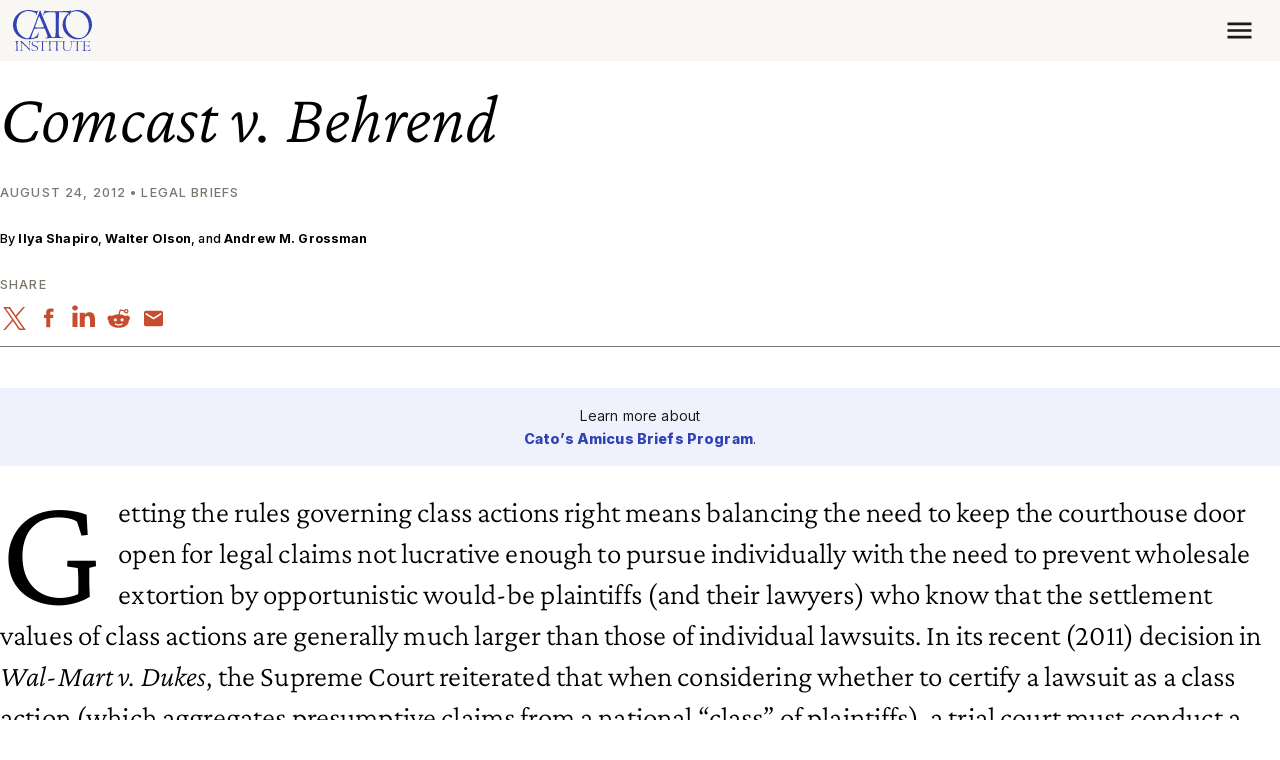

--- FILE ---
content_type: text/css
request_url: https://www.cato.org/build/book_promo_block/css/book-promo-block.9cd807d3.css
body_size: -96
content:
.book-promo-block{--image-width:130px;grid-template-columns:1fr var(--image-width)1fr;grid-template-rows:repeat(2,auto) 1fr;grid-template-areas:"tab1 cover tab2""tab3 cover tab4""content content content";display:grid;background-color:#0000!important}.book-promo-block__cover{grid-area:cover;position:relative;box-shadow:0 1px 3px #0000001f,0 1px 2px #0000003d}.book-promo-block__content{padding:var(--spacer4);grid-area:content}.book-promo-block__tab--1{grid-area:tab1}.book-promo-block__tab--2{grid-area:tab2}.book-promo-block__tab--3{grid-area:tab3}.book-promo-block__tab--4{grid-area:tab4}@media (width>=768px){.book-promo-block{--image-width:212px;--half-image-width:calc(var(--image-width)/2);padding:var(--spacer5)0;align-items:center;display:flex;background-color:var(--text-bg-background-color)!important}.book-promo-block--cover{width:calc(100% - var(--half-image-width));margin-left:var(--half-image-width)}.book-promo-block__tab{display:none}.book-promo-block__content{padding:0 var(--spacer6)}.book-promo-block__cover{width:var(--image-width);margin-left:calc(var(--half-image-width)*-1);flex-grow:0;flex-shrink:0}}

--- FILE ---
content_type: text/css
request_url: https://www.cato.org/build/book_promo_content/css/book-promo-content.62356451.css
body_size: -570
content:
.book-promo-content__title{font-size:1.77689rem}@media (width>=768px){.book-promo-content__title{font-size:2.36859rem}}

--- FILE ---
content_type: text/css
request_url: https://www.cato.org/build/long_form_wrapper/css/long-form-wrapper.2be05fbc.css
body_size: -303
content:
@media (width<=991.98px){.container .long-form__wrapper{max-width:100%;padding-left:0;padding-right:0}}@media (width>=992px){.long-form__wrapper{max-width:var(--content-width);margin-left:auto;margin-right:auto}}.heading--long-form,.paragraph--view-mode--long-form.body-text>:where(h1,.h1,h2,.h2,h3,.h3,h4,.h4,h5,.h5,h6,.h6){margin-top:var(--spacer5-em);margin-bottom:var(--spacer2-em)}.long-form>div>div>.long-form__wrapper:first-child .heading--long-form,.long-form>div>div>.long-form__wrapper:first-child>.paragraph--view-mode--long-form.body-text:first-child>:where(h1,.h1,h2,.h2,h3,.h3,h4,.h4,h5,.h5,h6,.h6):first-child{margin-top:0}

--- FILE ---
content_type: application/javascript
request_url: https://www.cato.org/build/book_promo_block/js/book-promo-block.c7b740f3.js
body_size: -228
content:
(()=>{var dataLayer1,__webpack_modules__={},__webpack_module_cache__={};function __webpack_require__(moduleId){var cachedModule=__webpack_module_cache__[moduleId];if(void 0!==cachedModule)return cachedModule.exports;var module=__webpack_module_cache__[moduleId]={exports:{}};return __webpack_modules__[moduleId](module,module.exports,__webpack_require__),module.exports}__webpack_require__.rv=()=>"1.3.10",__webpack_require__.ruid="bundler=rspack@1.3.10",dataLayer1=dataLayer,document.querySelectorAll(".book-promo-block__cover a").forEach(link=>link.addEventListener("click",()=>dataLayer1.push({event:"promo_click",event_category:"book_promo_block",link_url:link.getAttribute("href"),event_subcategory:"book_promo_block_image"})))})();

--- FILE ---
content_type: application/javascript
request_url: https://www.cato.org/_Incapsula_Resource?SWJIYLWA=719d34d31c8e3a6e6fffd425f7e032f3&ns=3&cb=1584419692
body_size: 18883
content:
var _0x53a0=['\x77\x70\x33\x43\x70\x7a\x6b\x42\x77\x6f\x6e\x43\x69\x46\x35\x35\x77\x34\x5a\x35\x48\x79\x42\x67\x77\x71\x6a\x44\x6b\x41\x3d\x3d','\x58\x54\x30\x2b\x77\x72\x33\x44\x6c\x38\x4b\x2f','\x77\x36\x4d\x39\x77\x71\x72\x44\x76\x38\x4f\x5a\x52\x63\x4f\x6b','\x53\x52\x4c\x43\x6b\x63\x4f\x50\x77\x71\x35\x4e\x4d\x63\x4b\x58\x65\x73\x4f\x36\x77\x37\x4e\x6d\x77\x35\x6b\x6d','\x51\x31\x64\x77\x63\x4d\x4f\x71\x77\x35\x52\x4a','\x53\x44\x38\x46\x4d\x79\x34\x42\x77\x70\x58\x43\x6e\x6c\x48\x43\x71\x4d\x4f\x45\x46\x48\x5a\x78','\x77\x36\x55\x71\x77\x72\x66\x44\x72\x38\x4f\x56\x57\x63\x4f\x35','\x65\x52\x76\x43\x6e\x4d\x4f\x73\x77\x72\x78\x53\x65\x73\x4b\x49\x66\x63\x4f\x6e\x77\x37\x38\x3d','\x5a\x4d\x4f\x69\x52\x73\x4b\x4e\x45\x55\x51\x3d','\x46\x6e\x58\x44\x75\x38\x4b\x35\x77\x6f\x76\x43\x74\x58\x74\x4b\x77\x70\x58\x43\x68\x44\x68\x6a\x77\x34\x34\x3d','\x57\x42\x73\x31\x77\x35\x4a\x54\x77\x36\x73\x3d','\x77\x70\x54\x44\x70\x73\x4f\x52','\x77\x6f\x72\x44\x67\x73\x4b\x38\x53\x6c\x66\x44\x69\x4d\x4b\x6e\x77\x72\x54\x44\x75\x38\x4f\x48\x4e\x4d\x4b\x50\x58\x44\x2f\x43\x76\x63\x4f\x73\x52\x63\x4b\x49','\x4c\x38\x4b\x45\x77\x70\x63\x6c\x59\x51\x3d\x3d','\x77\x70\x42\x66\x66\x41\x3d\x3d','\x57\x43\x2f\x43\x67\x73\x4f\x78\x4d\x63\x4b\x46\x77\x35\x50\x43\x73\x6b\x44\x44\x67\x38\x4f\x45\x50\x38\x4b\x41\x51\x55\x4d\x67\x4e\x67\x3d\x3d','\x44\x6d\x50\x44\x6d\x4d\x4f\x78\x49\x67\x3d\x3d','\x51\x38\x4b\x73\x77\x72\x6c\x73\x66\x56\x6e\x43\x69\x63\x4b\x6b','\x66\x52\x55\x50\x61\x30\x70\x67\x42\x47\x2f\x44\x73\x41\x50\x44\x76\x73\x4f\x37\x54\x38\x4f\x43\x77\x71\x4a\x2f\x56\x4d\x4b\x65','\x77\x70\x62\x44\x6c\x63\x4f\x43\x77\x36\x6a\x44\x6e\x4d\x4f\x39\x66\x63\x4f\x32','\x77\x70\x33\x43\x74\x63\x4f\x78\x4b\x6d\x73\x69\x41\x73\x4b\x73\x77\x70\x50\x44\x70\x31\x50\x44\x67\x38\x4b\x36\x77\x71\x76\x43\x74\x67\x3d\x3d','\x77\x6f\x4c\x43\x70\x6a\x55\x53\x77\x70\x6b\x3d','\x55\x77\x49\x71\x77\x34\x68\x41\x77\x37\x6e\x44\x71\x73\x4f\x65\x77\x37\x76\x44\x6f\x38\x4b\x53\x47\x38\x4f\x50\x64\x52\x54\x44\x6c\x63\x4b\x76\x4a\x63\x4f\x39\x41\x51\x3d\x3d','\x53\x77\x62\x43\x6c\x38\x4f\x65\x77\x72\x74\x53','\x77\x72\x4c\x43\x6a\x43\x6b\x56\x51\x6c\x51\x58\x77\x71\x31\x5a\x46\x67\x3d\x3d','\x43\x58\x64\x4c\x77\x6f\x42\x72\x4e\x73\x4b\x75\x77\x35\x64\x30\x63\x48\x34\x71\x77\x72\x64\x62\x77\x6f\x54\x43\x68\x73\x4b\x48\x41\x69\x66\x44\x69\x38\x4b\x2f\x58\x44\x49\x3d','\x5a\x73\x4f\x35\x77\x36\x50\x44\x6c\x63\x4b\x54','\x5a\x51\x4e\x7a','\x77\x72\x54\x44\x6c\x38\x4f\x4d\x77\x6f\x6f\x30\x64\x73\x4b\x70\x77\x35\x59\x3d','\x4b\x33\x4c\x44\x6f\x4d\x4b\x70\x77\x6f\x48\x43\x73\x7a\x41\x4a\x77\x35\x66\x43\x6d\x7a\x68\x73\x77\x70\x41\x37\x45\x33\x48\x43\x6c\x63\x4f\x62\x55\x54\x4d\x4a\x57\x56\x7a\x44\x6a\x38\x4f\x7a\x59\x51\x3d\x3d','\x77\x70\x33\x43\x6f\x63\x4f\x71\x49\x57\x6b\x78\x4e\x77\x3d\x3d','\x47\x4d\x4f\x64\x77\x70\x2f\x44\x67\x51\x3d\x3d','\x53\x57\x37\x43\x73\x51\x31\x2f\x77\x36\x7a\x43\x73\x51\x3d\x3d','\x77\x6f\x41\x52\x77\x34\x67\x4f\x4e\x30\x63\x3d','\x53\x67\x6f\x79\x77\x34\x56\x49\x77\x36\x2f\x43\x73\x4d\x4f\x65\x77\x37\x7a\x43\x75\x63\x4b\x55\x42\x73\x4f\x32\x63\x68\x58\x44\x67\x73\x4b\x7a\x63\x63\x4b\x76\x58\x77\x3d\x3d','\x4f\x6b\x4d\x2f\x59\x38\x4b\x57','\x77\x34\x52\x32\x77\x72\x45\x3d','\x66\x41\x45\x4e\x5a\x31\x39\x57\x47\x57\x54\x44\x74\x6b\x55\x3d','\x77\x71\x46\x58\x77\x34\x59\x35\x77\x6f\x6e\x44\x6f\x48\x45\x57\x77\x35\x33\x44\x67\x30\x51\x6d\x77\x6f\x6a\x43\x6f\x38\x4b\x6b\x77\x72\x63\x52\x77\x36\x7a\x44\x68\x73\x4b\x56\x77\x72\x41\x3d','\x48\x38\x4f\x52\x77\x70\x45\x3d','\x77\x37\x6f\x74\x77\x71\x7a\x44\x71\x63\x4f\x43\x59\x73\x4f\x76\x77\x6f\x6a\x43\x70\x38\x4f\x61\x53\x77\x3d\x3d','\x5a\x38\x4f\x78\x77\x36\x48\x44\x68\x4d\x4b\x5a\x42\x63\x4f\x62\x77\x71\x33\x43\x6e\x73\x4f\x69\x64\x67\x46\x76\x44\x38\x4b\x6c\x77\x35\x6c\x4a\x45\x7a\x41\x4d\x43\x63\x4f\x39\x44\x38\x4f\x61\x77\x71\x6f\x69\x4d\x63\x4b\x46','\x77\x34\x49\x39\x77\x72\x72\x44\x69\x38\x4f\x38\x65\x4d\x4f\x76\x77\x6f\x2f\x43\x70\x4d\x4f\x58\x54\x63\x4b\x49\x50\x46\x68\x47\x77\x35\x5a\x57\x77\x37\x62\x43\x76\x58\x31\x73','\x56\x73\x4f\x78\x77\x70\x2f\x43\x6e\x63\x4b\x50\x63\x63\x4b\x58\x4a\x68\x6b\x35\x61\x47\x5a\x6e\x48\x6e\x4a\x46\x77\x70\x4c\x43\x6d\x38\x4b\x4d\x61\x51\x41\x31\x77\x70\x7a\x43\x75\x32\x6b\x5a\x4b\x6b\x41\x32','\x51\x63\x4b\x69\x77\x6f\x5a\x74\x61\x67\x3d\x3d','\x77\x70\x62\x44\x69\x73\x4f\x5a\x77\x35\x6a\x44\x68\x4d\x4f\x75\x65\x38\x4f\x6d\x4c\x38\x4f\x63\x51\x51\x3d\x3d','\x45\x33\x6c\x75\x77\x70\x31\x2b\x50\x73\x4b\x30\x77\x35\x38\x3d','\x77\x37\x4e\x73\x77\x36\x50\x44\x74\x38\x4f\x4b\x64\x47\x6b\x56\x46\x53\x55\x75\x55\x42\x31\x46\x42\x38\x4b\x71\x77\x36\x51\x4c\x59\x43\x48\x43\x76\x43\x67\x4f\x44\x6e\x62\x44\x70\x47\x66\x44\x71\x58\x66\x43\x72\x38\x4b\x62\x77\x36\x52\x69\x4b\x46\x76\x43\x6b\x32\x62\x43\x76\x63\x4f\x32\x77\x70\x6e\x43\x73\x43\x7a\x43\x74\x4d\x4b\x6f\x77\x34\x31\x39\x4e\x4d\x4b\x53\x77\x34\x68\x59\x77\x36\x7a\x44\x6f\x38\x4f\x66\x77\x6f\x50\x44\x6c\x63\x4f\x4a\x42\x58\x63\x41\x77\x71\x44\x44\x6c\x63\x4b\x6f\x77\x6f\x58\x43\x69\x32\x30\x66\x77\x34\x73\x30\x4f\x45\x48\x44\x72\x63\x4f\x39\x77\x35\x7a\x44\x72\x7a\x7a\x43\x75\x4d\x4f\x68\x42\x4d\x4b\x42\x77\x71\x50\x43\x6a\x46\x4d\x2b\x42\x51\x3d\x3d','\x49\x77\x6c\x45\x58\x4d\x4f\x2b','\x77\x37\x7a\x44\x72\x38\x4f\x63','\x64\x4d\x4f\x30\x53\x38\x4b\x62\x41\x31\x37\x44\x69\x51\x30\x55','\x77\x6f\x67\x6d\x41\x73\x4b\x44\x77\x71\x68\x48\x46\x4d\x4f\x53','\x55\x58\x37\x43\x72\x68\x78\x7a\x77\x37\x48\x43\x6e\x6e\x30\x3d','\x66\x73\x4f\x33\x77\x36\x76\x44\x68\x51\x3d\x3d','\x48\x4d\x4b\x72\x55\x7a\x67\x70\x77\x37\x56\x6b\x55\x63\x4f\x36\x77\x37\x55\x42\x77\x34\x6e\x44\x6a\x54\x7a\x44\x70\x6e\x54\x44\x76\x33\x5a\x43\x4b\x78\x4d\x3d','\x5a\x63\x4f\x31\x54\x4d\x4b\x4c\x43\x46\x4c\x44\x69\x52\x77\x39\x77\x6f\x66\x43\x6a\x32\x30\x3d','\x77\x6f\x6b\x43\x77\x34\x63\x46\x62\x56\x73\x64\x48\x79\x5a\x33\x44\x63\x4f\x73\x54\x67\x72\x44\x69\x4d\x4b\x70\x77\x34\x2f\x44\x67\x63\x4b\x6e\x58\x73\x4b\x39\x62\x67\x3d\x3d','\x52\x31\x4e\x74\x63\x4d\x4f\x6d','\x77\x71\x7a\x44\x6d\x63\x4f\x78\x77\x70\x6b\x7a\x66\x73\x4b\x67\x77\x35\x51\x3d','\x77\x72\x72\x44\x6f\x38\x4f\x76\x47\x54\x7a\x44\x6a\x41\x3d\x3d','\x48\x38\x4b\x75\x45\x38\x4b\x6d\x4f\x7a\x2f\x44\x71\x6d\x31\x64\x4a\x77\x37\x43\x6c\x6e\x7a\x43\x6f\x32\x2f\x44\x6b\x63\x4b\x6e\x77\x34\x64\x4e\x77\x72\x50\x43\x6f\x7a\x67\x6a\x77\x6f\x63\x3d','\x5a\x52\x55\x56\x64\x30\x67\x3d','\x77\x72\x56\x52\x77\x34\x59\x7a\x77\x6f\x50\x44\x74\x43\x73\x51\x77\x34\x66\x44\x6d\x51\x3d\x3d','\x51\x30\x5a\x31','\x66\x63\x4b\x33\x77\x6f\x4d\x5a\x77\x36\x70\x30\x77\x37\x66\x44\x69\x54\x51\x70','\x4c\x55\x62\x44\x70\x4d\x4f\x42\x77\x6f\x38\x6a\x45\x73\x4b\x6e','\x77\x71\x4c\x43\x67\x44\x55\x65\x51\x6c\x6c\x4e\x77\x72\x4e\x66\x48\x4d\x4f\x4a\x77\x34\x6f\x3d','\x45\x6e\x48\x44\x70\x73\x4b\x35\x77\x6f\x63\x3d','\x55\x48\x4c\x43\x75\x42\x74\x79','\x41\x4d\x4f\x62\x77\x70\x54\x44\x6c\x32\x5a\x36\x77\x36\x76\x43\x69\x44\x66\x44\x73\x56\x72\x43\x6f\x45\x4d\x3d','\x77\x34\x50\x44\x75\x73\x4f\x30\x4d\x68\x66\x43\x74\x41\x3d\x3d','\x48\x57\x33\x44\x6c\x63\x4f\x30\x4c\x67\x3d\x3d','\x77\x35\x52\x37\x77\x36\x58\x44\x71\x4d\x4f\x62\x5a\x67\x3d\x3d','\x77\x72\x54\x43\x6a\x43\x59\x4c\x54\x6d\x67\x31\x77\x71\x46\x45\x45\x63\x4f\x62\x77\x35\x73\x33\x77\x70\x4d\x64\x77\x72\x6b\x3d','\x77\x70\x44\x44\x6e\x63\x4f\x65\x77\x35\x6a\x44\x68\x4d\x4f\x76','\x77\x70\x52\x7a\x5a\x4d\x4f\x48\x50\x67\x74\x44\x77\x6f\x66\x44\x6d\x79\x38\x33\x77\x6f\x4e\x46\x77\x70\x4e\x43','\x77\x6f\x6a\x44\x67\x63\x4b\x45\x54\x56\x54\x44\x70\x73\x4b\x42\x77\x72\x50\x44\x70\x63\x4f\x48\x62\x4d\x4f\x41\x66\x7a\x72\x43\x6f\x63\x4f\x2b\x52\x63\x4b\x51\x4b\x63\x4f\x59\x42\x69\x45\x3d','\x77\x37\x67\x63\x65\x6b\x74\x5a\x77\x6f\x30\x3d','\x51\x4d\x4b\x71\x77\x6f\x52\x38\x59\x45\x66\x44\x69\x63\x4b\x4c\x4d\x73\x4f\x44\x66\x38\x4f\x43\x77\x72\x37\x44\x71\x31\x49\x77\x77\x37\x34\x56\x77\x35\x34\x3d','\x77\x37\x6c\x4b\x77\x34\x6a\x44\x6e\x38\x4f\x71\x57\x31\x68\x2b\x4c\x52\x30\x4e\x5a\x67\x3d\x3d','\x77\x6f\x49\x56\x77\x35\x41\x41\x4a\x45\x34\x47\x49\x79\x41\x72\x43\x63\x4f\x72\x52\x45\x66\x43\x74\x63\x4f\x2b\x77\x35\x50\x44\x67\x63\x4b\x36\x46\x38\x4b\x6c\x59\x7a\x58\x43\x69\x38\x4b\x62\x55\x38\x4f\x33\x77\x35\x77\x50','\x57\x54\x49\x47\x4a\x43\x6f\x3d','\x77\x70\x58\x44\x67\x73\x4f\x32','\x54\x4d\x4f\x78\x77\x70\x7a\x43\x6e\x4d\x4b\x30\x66\x38\x4f\x4a\x49\x41\x55\x3d','\x43\x48\x58\x44\x70\x4d\x4b\x72\x77\x70\x62\x43\x72\x77\x3d\x3d','\x77\x6f\x5a\x74\x41\x69\x30\x61\x77\x70\x34\x71\x62\x55\x78\x77\x43\x73\x4b\x47\x77\x71\x62\x44\x73\x32\x49\x75\x77\x71\x44\x43\x6e\x6a\x62\x43\x67\x68\x54\x44\x70\x4d\x4b\x4e\x45\x73\x4b\x33\x77\x35\x5a\x6b','\x77\x71\x58\x43\x72\x53\x55\x3d','\x77\x71\x48\x43\x6a\x7a\x49\x63\x54\x6c\x6b\x51','\x77\x72\x33\x43\x68\x69\x6b\x63\x55\x31\x38\x3d','\x42\x4d\x4f\x52\x77\x6f\x6a\x44\x6c\x6d\x78\x6a\x77\x36\x76\x43\x68\x7a\x37\x44\x74\x31\x2f\x43\x71\x56\x76\x43\x6f\x73\x4f\x68\x77\x71\x58\x44\x76\x77\x3d\x3d','\x48\x58\x72\x44\x6e\x63\x4f\x33\x4d\x78\x34\x3d','\x46\x4d\x4f\x55\x77\x6f\x6e\x44\x6b\x47\x4a\x34\x77\x70\x48\x43\x69\x44\x76\x44\x71\x77\x3d\x3d','\x49\x6b\x4d\x6c\x66\x38\x4b\x55\x59\x73\x4f\x55\x77\x37\x6b\x30\x62\x41\x54\x43\x67\x73\x4b\x79\x77\x6f\x62\x43\x6a\x73\x4b\x77\x54\x44\x48\x43\x70\x63\x4b\x2f\x77\x71\x39\x2b\x4b\x54\x77\x49\x77\x36\x73\x39\x77\x35\x6e\x43\x76\x38\x4f\x56\x77\x6f\x64\x35\x51\x68\x44\x43\x75\x6d\x42\x42\x4d\x4d\x4f\x6f','\x50\x6b\x44\x44\x72\x38\x4f\x51\x77\x72\x6f\x74\x47\x4d\x4b\x6e\x77\x71\x48\x44\x71\x53\x76\x43\x6a\x46\x38\x3d','\x54\x53\x45\x4c\x50\x79\x73\x65','\x4f\x38\x4b\x58\x77\x70\x6f\x2b\x59\x41\x3d\x3d','\x77\x70\x39\x39\x63\x38\x4f\x65\x4d\x44\x56\x53\x77\x70\x44\x44\x6e\x55\x67\x73\x77\x6f\x5a\x50\x77\x6f\x70\x6d\x77\x37\x73\x74\x77\x70\x73\x6b\x54\x77\x7a\x44\x69\x6d\x4c\x43\x6c\x41\x62\x44\x67\x79\x45\x76\x77\x36\x74\x4b\x51\x73\x4b\x32\x57\x54\x31\x79\x77\x36\x64\x62\x77\x35\x44\x43\x6c\x41\x3d\x3d','\x77\x6f\x48\x43\x68\x31\x64\x75\x4c\x77\x3d\x3d','\x62\x4d\x4b\x68\x77\x70\x41\x43\x77\x34\x68\x32\x77\x34\x62\x44\x6e\x6a\x41\x49\x77\x36\x4a\x61\x47\x41\x3d\x3d','\x77\x6f\x70\x2b\x46\x53\x6f\x5a\x77\x6f\x77\x3d','\x77\x34\x50\x43\x76\x6b\x55\x4c\x46\x77\x3d\x3d','\x48\x38\x4b\x75\x45\x38\x4b\x6d\x4f\x7a\x2f\x44\x71\x6d\x31\x64\x4a\x78\x6a\x43\x69\x6e\x66\x43\x76\x30\x76\x44\x6c\x63\x4b\x32\x77\x34\x42\x57\x77\x70\x6e\x44\x72\x44\x34\x32\x77\x35\x33\x44\x67\x79\x2f\x43\x69\x4d\x4f\x59\x46\x38\x4f\x2f\x77\x34\x78\x77\x43\x43\x2f\x44\x73\x73\x4f\x6b\x77\x37\x34\x36\x43\x41\x3d\x3d','\x77\x35\x37\x44\x72\x4d\x4f\x34\x4a\x7a\x37\x43\x70\x79\x67\x62\x77\x6f\x62\x44\x6b\x63\x4f\x59\x63\x73\x4f\x68','\x77\x34\x50\x43\x76\x6b\x55\x4c\x46\x38\x4f\x4b','\x77\x72\x70\x47\x77\x6f\x33\x44\x74\x73\x4f\x5a','\x51\x53\x66\x43\x6d\x73\x4f\x38\x4f\x63\x4b\x54\x77\x6f\x6e\x43\x71\x56\x33\x43\x76\x73\x4f\x41\x49\x63\x4b\x63\x53\x45\x31\x6d\x62\x47\x46\x31\x77\x6f\x55\x59\x47\x57\x4d\x4b\x77\x70\x51\x65\x52\x63\x4b\x59\x66\x63\x4b\x4d\x77\x71\x67\x78\x77\x34\x64\x76\x62\x38\x4b\x6c\x49\x38\x4f\x6f\x54\x73\x4f\x61\x77\x36\x37\x43\x71\x4d\x4f\x32\x4b\x4d\x4b\x2f\x77\x6f\x63\x3d','\x77\x6f\x6a\x43\x72\x54\x38\x52\x77\x70\x6a\x43\x69\x41\x3d\x3d','\x41\x63\x4b\x6a\x45\x4d\x4b\x6f\x4e\x54\x44\x44\x72\x51\x3d\x3d','\x42\x6c\x72\x44\x71\x63\x4f\x51\x77\x70\x51\x35\x45\x73\x4b\x76\x77\x71\x48\x43\x6a\x51\x2f\x43\x6e\x46\x6e\x43\x6c\x6c\x70\x44\x48\x38\x4b\x6a\x53\x46\x37\x44\x6d\x57\x76\x44\x69\x63\x4b\x30\x46\x51\x3d\x3d','\x51\x54\x49\x63\x4f\x43\x67\x4d\x77\x34\x2f\x43\x67\x56\x48\x44\x71\x63\x4f\x46\x41\x32\x52\x30\x42\x51\x3d\x3d','\x55\x30\x42\x67\x63\x38\x4f\x6d','\x77\x6f\x50\x44\x6a\x38\x4b\x6c\x51\x56\x48\x44\x68\x63\x4b\x48\x77\x72\x50\x44\x6f\x4d\x4b\x61\x66\x4d\x4f\x42\x58\x69\x48\x43\x6b\x38\x4f\x70\x51\x63\x4b\x4b\x50\x73\x4f\x30\x41\x69\x66\x43\x76\x6a\x62\x43\x6a\x63\x4f\x6d\x57\x44\x62\x44\x6f\x41\x38\x3d','\x77\x71\x31\x48\x77\x6f\x6e\x44\x71\x73\x4f\x38\x77\x6f\x50\x43\x73\x30\x66\x43\x71\x4d\x4f\x38\x77\x35\x72\x43\x6a\x30\x77\x3d','\x56\x53\x6f\x31\x77\x71\x66\x44\x6a\x38\x4b\x70','\x4f\x77\x6c\x65\x51\x4d\x4f\x38\x77\x6f\x59\x33\x4c\x4d\x4b\x49\x77\x35\x63\x6b\x46\x52\x6f\x7a\x55\x6b\x34\x54\x77\x36\x44\x43\x6a\x7a\x30\x49\x77\x70\x6a\x43\x69\x68\x4c\x43\x72\x55\x48\x44\x69\x42\x66\x43\x6b\x7a\x42\x6a\x51\x77\x3d\x3d','\x77\x6f\x67\x69\x48\x4d\x4b\x46\x77\x71\x51\x3d','\x55\x6d\x6a\x43\x75\x52\x31\x62\x77\x37\x6e\x43\x6c\x57\x41\x6c\x64\x55\x6a\x44\x6f\x6d\x77\x3d','\x41\x63\x4b\x6a\x42\x4d\x4b\x37\x4f\x6a\x48\x44\x72\x47\x38\x3d','\x77\x71\x6b\x59\x4a\x6b\x51\x56\x77\x6f\x4a\x67\x77\x35\x6e\x44\x68\x63\x4b\x65\x4a\x55\x55\x76\x54\x79\x50\x43\x74\x63\x4f\x68\x65\x79\x37\x43\x67\x38\x4f\x56\x4a\x4d\x4b\x51\x61\x57\x62\x44\x75\x44\x62\x43\x73\x51\x3d\x3d','\x77\x70\x74\x38\x47\x43\x30\x4a','\x45\x56\x62\x43\x6f\x63\x4b\x4e\x77\x6f\x30\x53\x4a\x4d\x4b\x73\x77\x36\x4c\x43\x6d\x6d\x48\x44\x67\x51\x2f\x43\x67\x55\x6c\x6c\x4c\x63\x4f\x53\x57\x33\x6a\x44\x67\x79\x6e\x43\x6e\x38\x4b\x4e\x4b\x6c\x31\x55\x41\x32\x56\x6b\x77\x37\x33\x44\x6b\x6d\x63\x30\x77\x70\x63\x79\x52\x4d\x4b\x62\x77\x72\x64\x66','\x77\x35\x6e\x43\x72\x44\x51\x65\x77\x72\x70\x49\x47\x41\x37\x43\x69\x63\x4b\x4f\x77\x37\x37\x43\x6d\x73\x4f\x6c','\x56\x41\x34\x37','\x77\x6f\x44\x43\x70\x73\x4f\x6b','\x41\x6d\x48\x44\x72\x67\x3d\x3d','\x4e\x73\x4b\x4e\x77\x72\x77\x65\x77\x36\x70\x77\x77\x35\x50\x44\x67\x7a\x45\x67\x77\x36\x4a\x78\x4b\x7a\x68\x77\x77\x70\x6e\x44\x71\x58\x78\x73\x4b\x48\x66\x44\x6a\x4d\x4b\x77\x77\x71\x49\x31\x77\x6f\x44\x44\x6f\x63\x4f\x66\x77\x6f\x50\x43\x70\x4d\x4b\x6c\x77\x37\x2f\x43\x73\x73\x4b\x66','\x4e\x57\x50\x44\x67\x4d\x4f\x73','\x58\x42\x2f\x43\x6b\x4d\x4f\x4a\x77\x71\x42\x4d','\x46\x4d\x4b\x68\x58\x69\x6f\x77\x77\x37\x67\x3d','\x61\x43\x39\x74','\x77\x70\x72\x44\x6c\x73\x4f\x79','\x77\x70\x77\x33\x48\x38\x4b\x52','\x57\x6a\x45\x34\x77\x71\x38\x3d','\x77\x35\x66\x44\x75\x78\x30\x44\x51\x73\x4b\x4c\x77\x71\x72\x43\x6e\x43\x62\x43\x72\x47\x6e\x43\x67\x38\x4b\x38\x77\x36\x50\x43\x6e\x4d\x4b\x77\x44\x41\x7a\x44\x76\x38\x4f\x42\x77\x35\x6e\x44\x71\x6d\x42\x79\x77\x71\x30\x6a\x52\x68\x50\x44\x67\x67\x38\x47\x63\x4d\x4f\x65\x4b\x4d\x4f\x56\x77\x37\x46\x48\x56\x7a\x31\x46\x77\x34\x51\x58\x77\x34\x54\x43\x70\x73\x4b\x42\x55\x38\x4f\x4b\x77\x71\x4e\x7a\x61\x45\x4a\x61\x41\x51\x70\x63\x48\x63\x4f\x4c\x44\x6b\x56\x79\x77\x6f\x7a\x44\x69\x45\x56\x70\x55\x41\x3d\x3d','\x46\x32\x4e\x4f\x77\x6f\x45\x3d','\x77\x71\x76\x43\x67\x42\x30\x3d','\x54\x63\x4b\x67\x77\x72\x41\x3d','\x48\x73\x4b\x7a\x77\x71\x45\x3d','\x64\x38\x4b\x52\x77\x70\x51\x44\x63\x4d\x4f\x59\x77\x72\x50\x43\x71\x73\x4f\x73\x77\x36\x58\x43\x6b\x77\x3d\x3d','\x55\x33\x54\x43\x6a\x78\x74\x6f\x77\x37\x66\x43\x6e\x6d\x6b\x3d','\x55\x63\x4f\x74\x77\x6f\x4c\x43\x6b\x51\x3d\x3d','\x4b\x48\x58\x43\x73\x38\x4f\x6f\x56\x51\x3d\x3d','\x77\x34\x56\x4e\x77\x70\x6f\x3d','\x77\x6f\x4c\x43\x74\x79\x34\x3d','\x46\x4d\x4b\x47\x43\x67\x3d\x3d','\x56\x67\x48\x43\x6f\x77\x3d\x3d','\x77\x6f\x74\x2b\x45\x53\x55\x4a\x77\x70\x6f\x62\x62\x6c\x73\x7a\x48\x38\x4b\x45\x77\x71\x63\x3d','\x63\x4d\x4f\x6d\x77\x72\x77\x3d','\x77\x70\x74\x2b\x46\x77\x3d\x3d','\x66\x52\x7a\x43\x75\x67\x3d\x3d','\x77\x6f\x37\x43\x6b\x32\x30\x4c\x45\x4d\x4f\x59\x77\x72\x6e\x44\x6c\x6d\x44\x43\x6f\x32\x7a\x44\x71\x38\x4f\x63\x77\x36\x50\x44\x6e\x38\x4f\x75\x54\x45\x6e\x43\x72\x73\x4b\x57\x77\x6f\x54\x44\x6d\x6c\x46\x51\x77\x70\x39\x50\x4a\x6d\x54\x44\x70\x56\x4d\x49\x4e\x73\x4f\x64\x49\x77\x3d\x3d','\x77\x70\x48\x43\x6f\x4d\x4f\x6f\x49\x67\x3d\x3d','\x59\x32\x58\x43\x67\x6d\x7a\x43\x70\x73\x4f\x47\x77\x36\x73\x3d','\x57\x38\x4b\x73\x77\x6f\x30\x3d','\x77\x71\x48\x44\x72\x38\x4f\x76\x47\x69\x66\x44\x6b\x77\x3d\x3d','\x41\x33\x6c\x65\x77\x70\x78\x68\x4d\x73\x4b\x30\x77\x34\x77\x3d','\x5a\x6b\x4a\x41','\x77\x70\x30\x73\x48\x73\x4b\x44\x77\x71\x35\x45\x48\x77\x3d\x3d','\x77\x70\x6a\x43\x75\x7a\x49\x48\x77\x6f\x72\x43\x6b\x6b\x4d\x79\x77\x35\x51\x3d','\x77\x70\x44\x43\x75\x38\x4f\x70\x4d\x47\x4d\x76\x45\x77\x3d\x3d','\x77\x36\x73\x6b\x44\x51\x3d\x3d','\x77\x70\x6e\x43\x68\x30\x31\x79\x4c\x63\x4b\x47\x49\x73\x4b\x67\x52\x67\x3d\x3d','\x4c\x6c\x33\x44\x71\x63\x4f\x4e\x77\x70\x38\x76\x4b\x4d\x4b\x62\x77\x70\x7a\x44\x72\x69\x58\x43\x6c\x55\x37\x43\x6e\x42\x52\x32\x4e\x63\x4b\x52','\x65\x51\x49\x6f\x77\x34\x51\x3d','\x77\x72\x2f\x44\x6b\x38\x4f\x57\x77\x72\x6b\x6f\x65\x73\x4b\x72','\x66\x45\x2f\x43\x76\x4d\x4f\x65\x77\x34\x73\x32\x54\x73\x4b\x31\x77\x36\x66\x44\x6b\x58\x37\x43\x68\x41\x76\x43\x6a\x30\x73\x3d','\x77\x35\x6a\x44\x72\x38\x4f\x78\x50\x41\x73\x3d','\x43\x33\x4e\x54\x77\x6f\x35\x34\x50\x77\x3d\x3d','\x77\x72\x4d\x35\x42\x51\x3d\x3d','\x77\x70\x44\x43\x76\x4d\x4f\x6d\x4d\x55\x38\x73\x45\x73\x4b\x6d\x77\x71\x44\x43\x76\x51\x3d\x3d','\x45\x63\x4b\x39\x61\x51\x3d\x3d','\x77\x36\x51\x6a\x43\x30\x6a\x44\x69\x41\x59\x3d','\x77\x35\x6e\x43\x74\x6a\x41\x4e\x77\x6f\x39\x5a','\x77\x72\x4c\x43\x6a\x55\x6f\x3d','\x77\x34\x7a\x43\x71\x47\x38\x3d','\x50\x58\x7a\x43\x76\x73\x4f\x76\x63\x38\x4f\x44\x57\x32\x39\x79\x63\x67\x3d\x3d','\x56\x38\x4f\x2f\x77\x70\x55\x3d','\x5a\x79\x68\x72\x77\x37\x54\x44\x6e\x38\x4b\x2b','\x4e\x6c\x64\x55','\x77\x72\x66\x43\x6a\x51\x38\x3d','\x52\x44\x4d\x72','\x48\x4d\x4b\x72\x4c\x67\x3d\x3d','\x42\x46\x42\x54','\x77\x35\x59\x72\x59\x67\x3d\x3d','\x77\x70\x4a\x30\x5a\x4d\x4f\x46\x46\x69\x41\x3d','\x61\x63\x4f\x49\x77\x37\x67\x3d','\x77\x36\x44\x44\x6b\x4d\x4f\x73','\x58\x67\x73\x39\x77\x35\x4e\x6b\x77\x37\x66\x44\x75\x73\x4f\x55\x77\x34\x6a\x43\x75\x51\x3d\x3d','\x77\x34\x6c\x46\x77\x35\x38\x3d','\x77\x6f\x76\x43\x75\x78\x34\x3d','\x43\x73\x4f\x6f\x77\x70\x45\x3d','\x48\x46\x48\x44\x70\x41\x3d\x3d','\x4f\x55\x4d\x67','\x77\x71\x54\x43\x74\x73\x4f\x70','\x54\x52\x62\x43\x6e\x38\x4f\x66\x77\x6f\x35\x56','\x66\x38\x4f\x6c\x77\x70\x4d\x3d','\x57\x63\x4f\x35\x56\x51\x3d\x3d','\x4b\x6b\x44\x43\x72\x77\x3d\x3d','\x51\x48\x70\x47','\x77\x72\x54\x44\x70\x38\x4f\x30\x77\x36\x2f\x44\x74\x63\x4f\x61\x53\x63\x4f\x4e\x45\x73\x4f\x35\x65\x46\x68\x4d\x42\x47\x55\x70\x77\x36\x6a\x43\x76\x6c\x48\x43\x69\x63\x4f\x38\x77\x72\x58\x43\x73\x4d\x4f\x45\x77\x37\x34\x77\x44\x7a\x51\x49\x77\x6f\x73\x43\x77\x37\x41\x63\x77\x34\x46\x52\x77\x71\x42\x70\x62\x54\x6e\x44\x6e\x63\x4f\x4b\x77\x6f\x34\x47\x77\x34\x76\x43\x72\x78\x6c\x2f\x77\x72\x62\x43\x69\x4d\x4b\x39\x45\x73\x4b\x39\x77\x34\x42\x77\x57\x38\x4f\x6f\x52\x63\x4f\x65\x77\x6f\x48\x44\x71\x4d\x4b\x6d\x77\x6f\x2f\x44\x6b\x73\x4b\x71','\x77\x70\x67\x33\x49\x41\x3d\x3d','\x45\x56\x76\x44\x75\x51\x3d\x3d','\x77\x70\x64\x4d\x77\x35\x6f\x38\x77\x70\x38\x3d','\x77\x35\x55\x75\x44\x58\x2f\x44\x73\x51\x49\x3d','\x62\x32\x35\x79\x4f\x73\x4f\x71\x77\x34\x68\x50\x77\x35\x41\x30\x4d\x45\x35\x50\x77\x6f\x76\x44\x6e\x77\x3d\x3d','\x65\x73\x4f\x6b\x77\x72\x54\x43\x70\x73\x4b\x4b\x5a\x67\x3d\x3d','\x55\x73\x4f\x6f\x77\x70\x33\x43\x6b\x4d\x4b\x55','\x46\x6c\x6c\x62','\x66\x78\x45\x58\x5a\x56\x6c\x70','\x64\x7a\x56\x6f\x77\x37\x58\x44\x71\x73\x4b\x34','\x77\x70\x63\x74\x46\x4d\x4b\x56\x77\x72\x6c\x6e\x48\x41\x3d\x3d','\x61\x73\x4b\x6e\x77\x70\x63\x44\x77\x37\x31\x6a','\x56\x73\x4f\x4f\x61\x41\x3d\x3d','\x4d\x4d\x4b\x4c\x77\x70\x38\x31\x66\x4d\x4f\x6c\x77\x72\x77\x3d','\x77\x6f\x52\x70\x47\x69\x4d\x4a\x77\x70\x63\x3d','\x77\x71\x7a\x44\x6b\x38\x4f\x52\x77\x70\x6b\x3d','\x54\x63\x4f\x39\x77\x70\x2f\x43\x6e\x73\x4b\x55\x62\x67\x3d\x3d','\x77\x6f\x49\x68\x77\x35\x77\x3d','\x77\x6f\x2f\x44\x6b\x73\x4f\x69','\x59\x73\x4f\x2b\x56\x63\x4f\x33\x4d\x58\x41\x3d','\x41\x73\x4f\x33\x77\x6f\x41\x3d','\x56\x43\x41\x35\x77\x71\x6e\x44\x6c\x38\x4b\x6b','\x77\x37\x4d\x73\x77\x6f\x67\x3d','\x57\x51\x58\x43\x6d\x41\x3d\x3d','\x64\x68\x4c\x43\x6a\x77\x3d\x3d','\x77\x71\x44\x44\x68\x63\x4f\x31','\x77\x34\x76\x44\x75\x38\x4b\x46\x4d\x38\x4b\x4e\x56\x38\x4b\x42\x4e\x43\x72\x44\x6e\x43\x6c\x6d\x77\x35\x58\x43\x69\x4d\x4b\x34\x58\x73\x4f\x56\x77\x70\x6a\x43\x6e\x44\x55\x56\x55\x4d\x4b\x78\x48\x73\x4b\x30\x66\x38\x4f\x76\x77\x6f\x62\x44\x69\x4d\x4b\x66\x77\x36\x59\x6b\x65\x42\x72\x43\x74\x63\x4b\x39\x77\x72\x77\x7a\x5a\x38\x4f\x67','\x77\x6f\x4a\x6a\x48\x53\x6f\x3d','\x77\x35\x62\x43\x75\x7a\x38\x59\x77\x72\x70\x46','\x5a\x54\x63\x4e','\x77\x34\x4c\x43\x70\x45\x55\x58\x4d\x4d\x4f\x57\x77\x71\x33\x44\x67\x46\x54\x43\x75\x77\x3d\x3d','\x54\x52\x62\x43\x6e\x38\x4f\x66\x77\x6f\x78\x4f\x65\x38\x4b\x41\x58\x73\x4f\x2f','\x4f\x30\x4c\x44\x75\x67\x3d\x3d','\x77\x70\x31\x35\x61\x38\x4f\x51\x49\x7a\x77\x3d','\x4c\x63\x4b\x4b\x77\x71\x67\x6b\x64\x73\x4f\x44\x77\x72\x54\x43\x6f\x77\x3d\x3d','\x4e\x31\x76\x43\x71\x77\x3d\x3d','\x66\x6e\x58\x43\x67\x6e\x63\x3d','\x58\x73\x4f\x35\x77\x70\x4d\x3d','\x47\x73\x4b\x30\x59\x77\x3d\x3d','\x5a\x44\x6b\x6a','\x5a\x38\x4f\x56\x77\x35\x55\x3d','\x77\x70\x7a\x43\x76\x4d\x4f\x4e','\x77\x35\x49\x42\x77\x72\x45\x3d','\x77\x71\x7a\x44\x68\x38\x4f\x64','\x77\x70\x42\x2b\x49\x67\x3d\x3d','\x77\x34\x66\x44\x75\x73\x4f\x7a\x4d\x67\x76\x43\x71\x41\x3d\x3d','\x4b\x73\x4b\x51\x77\x70\x6b\x6a\x63\x4d\x4f\x59','\x77\x35\x76\x43\x67\x6c\x4a\x38\x4c\x38\x4b\x55\x49\x73\x4f\x79','\x53\x32\x55\x41','\x77\x71\x68\x62\x77\x70\x77\x3d','\x77\x72\x64\x6b\x63\x77\x3d\x3d','\x77\x6f\x6e\x44\x6d\x63\x4f\x65\x43\x7a\x7a\x44\x69\x63\x4b\x47\x77\x72\x41\x3d','\x50\x57\x30\x31','\x4a\x31\x62\x44\x70\x4d\x4f\x46\x77\x6f\x38\x69','\x77\x34\x6c\x48\x77\x6f\x4e\x4c\x58\x53\x4d\x48\x77\x72\x39\x57\x63\x77\x3d\x3d','\x65\x6a\x73\x4e','\x77\x72\x6f\x69\x42\x4d\x4b\x56','\x46\x33\x58\x44\x76\x73\x4b\x59\x77\x6f\x76\x43\x71\x6e\x73\x3d','\x59\x38\x4f\x55\x77\x70\x49\x3d','\x64\x42\x45\x4e\x56\x6b\x52\x73\x46\x51\x3d\x3d','\x57\x79\x51\x6f','\x5a\x54\x54\x43\x75\x73\x4f\x6c\x51\x4d\x4f\x46\x54\x57\x39\x41\x4f\x77\x3d\x3d','\x77\x34\x37\x43\x73\x52\x59\x79\x77\x70\x70\x2b\x4b\x52\x44\x43\x68\x63\x4b\x4e\x77\x37\x77\x3d','\x42\x48\x6c\x53\x77\x6f\x4a\x6c\x4d\x67\x3d\x3d','\x48\x38\x4b\x69\x50\x77\x3d\x3d','\x65\x53\x41\x6c','\x61\x52\x63\x6a','\x77\x35\x62\x44\x74\x53\x59\x44\x77\x70\x6a\x43\x6b\x78\x42\x34','\x77\x37\x55\x76\x56\x77\x3d\x3d','\x77\x6f\x6e\x43\x74\x38\x4f\x64','\x62\x38\x4b\x71\x77\x6f\x38\x3d','\x77\x72\x58\x44\x6e\x73\x4f\x46','\x77\x6f\x58\x44\x6c\x4d\x4f\x48','\x4f\x58\x2f\x43\x69\x77\x3d\x3d','\x44\x47\x7a\x44\x6d\x67\x3d\x3d','\x77\x71\x2f\x44\x70\x38\x4b\x62','\x77\x35\x31\x6d\x77\x36\x4c\x44\x76\x4d\x4f\x62\x66\x51\x3d\x3d','\x77\x36\x44\x44\x74\x4d\x4f\x2b','\x4c\x55\x6e\x44\x72\x67\x3d\x3d','\x77\x72\x4c\x43\x6a\x43\x6b\x49\x55\x30\x55\x57\x77\x71\x64\x43\x46\x38\x4f\x50','\x53\x68\x76\x43\x6e\x4d\x4f\x59\x77\x71\x68\x47\x65\x73\x4b\x58','\x54\x43\x6e\x43\x67\x73\x4f\x6d\x4b\x73\x4b\x41\x77\x6f\x6a\x43\x70\x56\x76\x44\x76\x38\x4f\x43','\x77\x35\x37\x43\x75\x7a\x4d\x4b\x77\x71\x6c\x4b\x4f\x42\x41\x3d','\x51\x55\x48\x43\x71\x41\x3d\x3d','\x52\x63\x4f\x37\x57\x38\x4b\x62','\x66\x73\x4f\x75\x77\x71\x2f\x43\x6d\x63\x4b\x4b\x62\x67\x41\x3d','\x4f\x73\x4f\x75\x77\x6f\x6b\x3d','\x5a\x52\x51\x62\x56\x63\x4b\x74\x77\x70\x74\x33\x50\x38\x4f\x49\x77\x6f\x56\x6b\x47\x6b\x34\x3d','\x46\x32\x44\x44\x70\x73\x4b\x6c\x77\x70\x59\x3d','\x77\x34\x42\x41\x77\x6f\x74\x58','\x77\x71\x70\x54\x4f\x41\x46\x35\x77\x72\x46\x39\x77\x6f\x72\x43\x68\x4d\x4b\x7a\x5a\x30\x39\x67\x42\x43\x50\x43\x76\x38\x4b\x6d\x66\x47\x48\x44\x68\x38\x4f\x66\x49\x73\x4b\x54\x4a\x57\x44\x44\x76\x6d\x48\x43\x75\x53\x59\x2b\x65\x38\x4f\x4e\x77\x37\x48\x44\x6d\x30\x6a\x43\x72\x4d\x4f\x34\x77\x70\x31\x2f\x77\x37\x73\x3d','\x43\x33\x66\x44\x6c\x73\x4f\x33\x4d\x78\x38\x3d','\x65\x38\x4f\x55\x77\x37\x77\x3d','\x4d\x6e\x48\x43\x73\x63\x4f\x36\x52\x4d\x4f\x45','\x59\x54\x68\x6a\x77\x37\x58\x44\x71\x73\x4b\x35','\x4a\x55\x63\x6a','\x62\x73\x4f\x5a\x77\x70\x77\x3d','\x62\x4d\x4b\x38\x77\x70\x45\x56\x77\x36\x39\x34\x77\x34\x33\x44\x6c\x53\x41\x3d','\x55\x51\x59\x79\x77\x34\x5a\x54\x77\x37\x41\x3d','\x77\x70\x58\x44\x67\x4d\x4f\x6f','\x50\x30\x37\x43\x73\x67\x3d\x3d','\x77\x36\x76\x44\x73\x73\x4f\x7a\x43\x79\x30\x3d','\x46\x47\x66\x44\x6d\x73\x4f\x6a\x4d\x77\x55\x3d','\x55\x4d\x4f\x7a\x77\x72\x6b\x3d','\x77\x71\x41\x43\x63\x6c\x52\x65\x77\x70\x73\x3d','\x56\x73\x4b\x5a\x77\x6f\x63\x3d','\x4c\x68\x49\x59\x62\x6c\x35\x6b','\x56\x38\x4f\x35\x77\x70\x33\x43\x6a\x4d\x4b\x46','\x46\x6c\x72\x44\x74\x67\x3d\x3d','\x77\x70\x70\x31\x77\x36\x55\x3d','\x53\x41\x30\x34\x77\x34\x52\x42\x77\x37\x48\x44\x73\x4d\x4f\x55\x77\x36\x30\x3d','\x4d\x73\x4f\x76\x77\x71\x38\x3d','\x57\x6d\x4e\x54\x77\x6f\x31\x70\x4d\x63\x4b\x7a\x77\x35\x5a\x6a\x4f\x67\x3d\x3d','\x77\x72\x5a\x57\x55\x67\x3d\x3d','\x48\x38\x4f\x64\x77\x6f\x6a\x44\x6c\x58\x64\x38','\x77\x71\x54\x43\x71\x47\x67\x3d','\x77\x37\x6e\x43\x76\x7a\x73\x3d','\x77\x35\x56\x69\x41\x53\x67\x52','\x77\x71\x37\x44\x70\x63\x4f\x78','\x62\x52\x2f\x43\x6c\x41\x3d\x3d','\x46\x67\x6c\x43','\x57\x79\x6e\x43\x76\x38\x4f\x68\x4c\x4d\x4b\x62\x77\x70\x50\x43\x6f\x51\x3d\x3d','\x77\x34\x72\x43\x68\x56\x70\x31\x4a\x4d\x4b\x49\x49\x73\x4f\x76\x55\x63\x4f\x61\x77\x36\x46\x53\x77\x37\x48\x44\x67\x31\x6f\x57','\x41\x4d\x4b\x6e\x51\x41\x3d\x3d','\x44\x55\x63\x32','\x59\x6d\x37\x43\x70\x41\x3d\x3d','\x77\x35\x70\x44\x77\x70\x64\x65\x64\x79\x49\x38\x77\x72\x39\x76\x63\x38\x4f\x46\x4b\x6a\x4c\x43\x6d\x73\x4f\x6f\x66\x33\x73\x3d','\x42\x63\x4b\x2f\x77\x35\x6c\x6b\x50\x30\x7a\x44\x6c\x73\x4b\x2f\x54\x77\x3d\x3d','\x77\x71\x76\x44\x68\x73\x4f\x4f\x77\x6f\x51\x31','\x53\x43\x6b\x69\x77\x71\x6e\x44\x69\x73\x4b\x69\x4b\x67\x3d\x3d','\x77\x34\x5a\x4b\x77\x6f\x78\x65\x61\x69\x51\x3d','\x77\x72\x6c\x61\x77\x34\x77\x3d','\x53\x4d\x4f\x59\x56\x67\x3d\x3d','\x51\x56\x35\x30\x59\x73\x4f\x71\x77\x34\x68\x7a\x77\x35\x51\x38\x47\x77\x42\x45\x77\x70\x66\x43\x6f\x4d\x4f\x4a\x49\x43\x7a\x43\x70\x63\x4b\x57\x54\x63\x4f\x48','\x58\x56\x64\x76\x59\x73\x4f\x33\x77\x34\x34\x3d','\x43\x4d\x4b\x6f\x52\x53\x6f\x74\x77\x37\x35\x56\x51\x4d\x4b\x73\x77\x36\x56\x54\x77\x34\x6e\x44\x6d\x54\x2f\x44\x72\x58\x58\x44\x76\x78\x74\x49\x4f\x52\x66\x43\x75\x46\x51\x4b\x43\x41\x49\x3d','\x77\x35\x48\x44\x72\x4d\x4f\x66','\x54\x51\x38\x70\x77\x34\x5a\x4f\x77\x37\x62\x44\x72\x51\x3d\x3d','\x77\x70\x2f\x43\x73\x63\x4f\x70\x4a\x48\x67\x72','\x42\x63\x4b\x2f\x77\x35\x6c\x6b\x50\x6b\x7a\x44\x6b\x38\x4b\x2f\x53\x77\x3d\x3d','\x56\x47\x76\x43\x73\x41\x5a\x75','\x77\x71\x4c\x44\x68\x63\x4f\x67','\x77\x6f\x54\x43\x75\x7a\x49\x48\x77\x70\x54\x43\x74\x45\x73\x3d','\x77\x70\x68\x35\x42\x79\x77\x3d','\x77\x70\x41\x73\x55\x4d\x4b\x56\x77\x72\x6c\x63\x48\x38\x4f\x50\x51\x38\x4f\x77\x77\x72\x6f\x4e','\x77\x34\x6a\x44\x76\x4d\x4f\x76','\x77\x35\x70\x44\x77\x70\x64\x65\x64\x79\x49\x51','\x77\x70\x33\x43\x75\x53\x4d\x46\x77\x6f\x58\x43\x6c\x58\x49\x79\x77\x34\x68\x6f\x55\x43\x4e\x6c\x77\x72\x4c\x44\x6d\x51\x50\x43\x73\x53\x50\x43\x6c\x67\x72\x43\x75\x6c\x58\x44\x6f\x52\x30\x63\x77\x72\x62\x44\x69\x63\x4b\x39\x77\x70\x77\x35\x44\x63\x4b\x53\x58\x73\x4b\x49','\x77\x6f\x34\x76\x42\x63\x4b\x58\x77\x71\x68\x47\x43\x51\x3d\x3d','\x4d\x77\x46\x45\x54\x4d\x4f\x31\x77\x6f\x59\x75\x4a\x67\x3d\x3d','\x77\x6f\x6c\x71\x48\x41\x3d\x3d','\x77\x71\x33\x44\x6d\x4d\x4f\x47\x77\x6f\x67\x6e\x66\x73\x4b\x67\x77\x35\x59\x73','\x77\x72\x66\x43\x69\x69\x73\x65\x53\x56\x59\x4f\x77\x71\x45\x57\x45\x63\x4f\x4f\x77\x6f\x49\x57\x77\x70\x55\x51\x77\x71\x2f\x43\x73\x67\x4e\x54\x77\x6f\x5a\x44','\x77\x71\x50\x43\x72\x41\x51\x3d','\x43\x33\x4c\x44\x6d\x4d\x4f\x74\x4d\x77\x3d\x3d','\x61\x63\x4f\x6b\x77\x71\x73\x3d','\x43\x6d\x45\x2b','\x4a\x51\x52\x64\x54\x73\x4f\x79\x77\x6f\x6b\x63\x4a\x73\x4b\x43\x77\x6f\x31\x73\x44\x78\x45\x6c\x64\x6c\x45\x35\x77\x36\x6a\x44\x6d\x78\x41\x61\x77\x34\x7a\x43\x68\x56\x50\x43\x71\x51\x33\x44\x69\x45\x50\x43\x6b\x79\x70\x2f\x54\x57\x35\x6a\x77\x71\x62\x44\x67\x41\x3d\x3d','\x77\x71\x73\x6b\x4e\x67\x3d\x3d','\x59\x6d\x58\x43\x6e\x33\x6a\x43\x73\x38\x4f\x4a','\x47\x4d\x4b\x42\x77\x72\x45\x3d','\x4c\x6e\x6a\x43\x71\x73\x4f\x36\x57\x63\x4f\x43\x59\x47\x39\x4c\x63\x73\x4b\x33','\x77\x34\x33\x43\x71\x55\x6f\x43\x42\x38\x4f\x52','\x4e\x63\x4b\x51\x56\x51\x3d\x3d','\x45\x58\x48\x44\x6f\x67\x3d\x3d','\x77\x71\x68\x59\x77\x70\x6e\x44\x76\x38\x4f\x55\x77\x6f\x72\x43\x69\x55\x7a\x43\x70\x4d\x4f\x4d\x77\x6f\x59\x3d','\x77\x35\x64\x32\x77\x36\x4c\x44\x75\x4d\x4f\x62\x66\x47\x68\x54','\x4f\x6e\x48\x43\x71\x63\x4f\x30\x55\x38\x4f\x4a\x61\x33\x4e\x44\x59\x77\x3d\x3d','\x77\x71\x4e\x4e\x77\x34\x30\x76\x77\x71\x66\x44\x73\x44\x6f\x58\x77\x35\x77\x3d','\x4b\x6e\x48\x43\x72\x4d\x4f\x70','\x52\x56\x4e\x6a\x61\x63\x4f\x6d\x77\x35\x49\x3d','\x57\x68\x76\x43\x6a\x63\x4f\x5a','\x48\x4d\x4b\x67\x42\x38\x4b\x6d\x4d\x44\x73\x3d','\x53\x7a\x59\x5a\x4f\x6a\x73\x43\x77\x34\x73\x3d','\x66\x47\x5a\x6b','\x41\x73\x4b\x31\x4a\x77\x3d\x3d','\x4c\x38\x4b\x4d\x77\x71\x77\x3d','\x58\x69\x41\x63','\x77\x34\x33\x43\x73\x6a\x6b\x3d','\x45\x58\x76\x44\x67\x51\x3d\x3d','\x4a\x4d\x4b\x78\x77\x70\x51\x65\x77\x36\x64\x2b\x77\x35\x66\x43\x6b\x43\x45\x36\x77\x36\x4a\x43\x44\x44\x78\x33\x77\x70\x4d\x3d','\x77\x70\x6e\x44\x67\x63\x4b\x41\x58\x45\x54\x44\x6a\x63\x4b\x64\x77\x72\x73\x3d','\x56\x68\x30\x56','\x77\x6f\x44\x43\x6f\x63\x4f\x6c\x4d\x48\x67\x78','\x54\x38\x4f\x35\x77\x6f\x66\x43\x6b\x4d\x4b\x48\x5a\x38\x4f\x4e\x4b\x67\x51\x3d','\x77\x70\x4c\x43\x6e\x6c\x4a\x6f\x50\x73\x4b\x55','\x59\x4d\x4f\x36\x54\x63\x4f\x35\x49\x6e\x6e\x43\x6d\x4d\x4f\x50\x59\x31\x67\x65\x77\x70\x63\x53\x4a\x45\x50\x43\x6a\x77\x3d\x3d','\x77\x37\x45\x71\x42\x6b\x2f\x44\x72\x41\x3d\x3d','\x5a\x52\x45\x58\x5a\x6b\x4a\x7a','\x77\x34\x2f\x43\x72\x56\x49\x4d\x46\x4d\x4f\x59\x77\x72\x33\x44\x69\x6d\x66\x44\x6f\x57\x7a\x44\x68\x4d\x4f\x2b\x77\x34\x6a\x44\x6a\x63\x4f\x73\x58\x41\x3d\x3d','\x77\x35\x66\x43\x72\x55\x67\x51\x46\x67\x3d\x3d','\x42\x6d\x5a\x4e\x77\x71\x64\x74\x4f\x73\x4b\x2f','\x49\x6b\x4d\x6c\x66\x38\x4b\x55\x59\x73\x4f\x55\x77\x37\x6b\x30\x62\x41\x48\x43\x6e\x63\x4b\x69\x77\x70\x50\x43\x70\x73\x4b\x35\x57\x6e\x48\x43\x76\x63\x4b\x65\x77\x71\x42\x74\x50\x48\x70\x58\x77\x71\x52\x73','\x77\x36\x30\x49\x5a\x6c\x39\x45\x77\x70\x41\x6c','\x77\x6f\x5a\x74\x41\x69\x30\x61\x77\x70\x34\x71\x62\x55\x78\x77\x43\x73\x4b\x47\x77\x72\x4c\x44\x6f\x47\x30\x76\x77\x71\x48\x44\x6e\x51\x3d\x3d','\x53\x77\x49\x77\x77\x35\x52\x43','\x63\x63\x4f\x32\x54\x73\x4b\x4b\x41\x31\x6a\x44\x6c\x51\x55\x3d','\x77\x35\x54\x43\x76\x79\x63\x57\x77\x71\x6c\x4d\x4b\x51\x33\x43\x6e\x73\x4f\x4e\x77\x36\x7a\x43\x6b\x63\x4f\x7a\x43\x4d\x4b\x53\x42\x31\x51\x76\x5a\x41\x3d\x3d','\x45\x58\x64\x52\x77\x70\x78\x70','\x55\x48\x37\x43\x76\x67\x74\x6f\x77\x37\x66\x43\x68\x6d\x73\x6a','\x77\x71\x68\x59\x77\x6f\x33\x44\x72\x4d\x4f\x62\x77\x6f\x76\x43\x70\x45\x51\x3d','\x77\x6f\x50\x43\x75\x4d\x4f\x79\x4a\x47\x55\x74\x4b\x63\x4b\x6d\x77\x70\x6e\x43\x76\x56\x6e\x44\x6e\x73\x4b\x74\x77\x72\x4c\x43\x72\x42\x31\x6e','\x77\x71\x7a\x43\x74\x69\x49\x4c\x77\x70\x72\x43\x6e\x6e\x55\x59\x77\x35\x4a\x32\x43\x44\x42\x39','\x64\x67\x77\x51\x63\x56\x6c\x79','\x62\x73\x4f\x75\x77\x72\x6e\x43\x70\x73\x4b\x4b\x64\x7a\x42\x76\x77\x34\x34\x3d','\x51\x6d\x50\x43\x74\x52\x78\x75\x77\x36\x30\x3d','\x77\x37\x37\x43\x76\x45\x77\x45\x48\x63\x4f\x4e\x77\x71\x62\x44\x69\x41\x3d\x3d','\x4f\x32\x7a\x43\x74\x73\x4f\x75\x52\x4d\x4f\x66','\x51\x73\x4f\x35\x77\x70\x33\x43\x6c\x63\x4b\x77\x62\x73\x4f\x59\x4b\x77\x49\x34\x64\x67\x3d\x3d','\x48\x63\x4b\x38\x57\x54\x34\x77\x77\x36\x4d\x3d','\x62\x57\x6a\x43\x67\x33\x44\x43\x71\x73\x4f\x45','\x77\x72\x54\x43\x6d\x79\x34\x49\x55\x30\x51\x3d','\x57\x4d\x4f\x35\x77\x70\x2f\x43\x6e\x63\x4b\x46\x66\x67\x3d\x3d','\x77\x72\x33\x44\x6a\x73\x4f\x4c\x77\x70\x34\x31\x5a\x41\x3d\x3d','\x77\x37\x6f\x6f\x77\x72\x33\x44\x76\x73\x4f\x52','\x59\x63\x4f\x72\x53\x51\x3d\x3d','\x63\x73\x4f\x37\x53\x63\x4b\x66\x46\x31\x34\x3d','\x4d\x42\x42\x42\x57\x73\x4f\x76\x77\x70\x51\x3d','\x77\x34\x74\x59\x77\x6f\x64\x4b\x63\x53\x45\x4b\x77\x71\x39\x36','\x77\x72\x50\x44\x76\x73\x4f\x6f\x44\x54\x7a\x44\x6c\x77\x3d\x3d','\x46\x32\x4e\x62\x77\x6f\x39\x6c\x4f\x63\x4b\x65\x77\x35\x31\x77\x4e\x33\x45\x75','\x77\x35\x67\x55\x42\x46\x50\x44\x72\x68\x6f\x71\x52\x6a\x66\x43\x68\x38\x4b\x31','\x77\x34\x54\x43\x74\x45\x30\x57\x42\x38\x4f\x4b','\x64\x78\x73\x55\x51\x31\x68\x31\x48\x32\x33\x44\x6f\x31\x6e\x44\x74\x4d\x4f\x6b\x56\x41\x3d\x3d','\x66\x4d\x4b\x71\x77\x70\x77\x44\x77\x37\x31\x69','\x61\x6d\x2f\x43\x6e\x46\x37\x43\x73\x73\x4f\x56\x77\x36\x45\x6c\x64\x6e\x54\x44\x73\x53\x76\x43\x75\x38\x4b\x61\x77\x35\x6b\x57\x41\x42\x49\x6a\x77\x72\x52\x70\x77\x6f\x51\x4a','\x4b\x56\x6f\x36\x5a\x63\x4b\x48\x63\x41\x3d\x3d','\x77\x37\x54\x44\x6a\x4d\x4f\x34\x4f\x52\x72\x43\x72\x69\x51\x41\x77\x70\x2f\x44\x69\x73\x4f\x77\x51\x73\x4f\x46\x43\x38\x4b\x48\x49\x63\x4b\x52\x77\x70\x77\x65\x46\x31\x54\x43\x6b\x77\x3d\x3d','\x77\x6f\x78\x6a\x46\x7a\x45\x51\x77\x70\x6f\x77\x64\x68\x41\x42\x4a\x63\x4b\x64\x77\x72\x62\x44\x74\x6d\x38\x79\x77\x72\x72\x44\x68\x6a\x2f\x43\x6c\x53\x58\x44\x73\x4d\x4b\x61\x43\x4d\x4f\x6a\x77\x70\x73\x69\x77\x72\x35\x2f\x59\x51\x3d\x3d','\x61\x38\x4f\x6a\x55\x73\x4f\x6a\x4d\x57\x73\x3d','\x4c\x4d\x4f\x6e\x77\x70\x48\x44\x6c\x32\x46\x77\x77\x72\x66\x43\x69\x53\x54\x44\x76\x55\x2f\x43\x6c\x30\x54\x43\x6c\x63\x4f\x37\x77\x71\x58\x44\x76\x4d\x4f\x54\x5a\x4d\x4b\x43\x42\x77\x3d\x3d','\x77\x70\x50\x43\x69\x56\x68\x75\x4a\x38\x4b\x43\x4f\x4d\x4b\x37\x47\x73\x4b\x49\x77\x36\x4e\x61\x77\x36\x66\x44\x76\x55\x38\x41\x77\x6f\x6e\x44\x6b\x63\x4f\x53\x4d\x38\x4b\x46\x48\x4d\x4f\x4e\x55\x78\x76\x43\x72\x4d\x4b\x46\x44\x73\x4f\x65\x77\x72\x62\x43\x72\x30\x37\x43\x70\x41\x62\x43\x6b\x77\x56\x6f','\x53\x6a\x37\x43\x68\x63\x4f\x6d\x4b\x73\x4b\x42','\x42\x63\x4f\x37\x77\x70\x58\x43\x6d\x73\x4b\x2f\x5a\x38\x4f\x4b\x49\x52\x77\x78\x64\x33\x4e\x6d\x48\x6d\x56\x65\x77\x6f\x33\x43\x6a\x38\x4f\x4b\x61\x77\x77\x38\x77\x71\x54\x43\x70\x47\x4d\x52\x49\x54\x63\x3d'];(function(_0x16144d,_0x12ad89){var _0x1bcb6f=function(_0x5ed052){while(--_0x5ed052){_0x16144d['\x70\x75\x73\x68'](_0x16144d['\x73\x68\x69\x66\x74']());}};var _0x175912=function(){var _0x15dbdf={'\x64\x61\x74\x61':{'\x6b\x65\x79':'\x63\x6f\x6f\x6b\x69\x65','\x76\x61\x6c\x75\x65':'\x74\x69\x6d\x65\x6f\x75\x74'},'\x73\x65\x74\x43\x6f\x6f\x6b\x69\x65':function(_0x52af6d,_0x44e994,_0x8f43dc,_0x1a4ef2){_0x1a4ef2=_0x1a4ef2||{};var _0xa6de28=_0x44e994+'\x3d'+_0x8f43dc;var _0xc3bc4=0x0;for(var _0xc3bc4=0x0,_0x2f8d4a=_0x52af6d['\x6c\x65\x6e\x67\x74\x68'];_0xc3bc4<_0x2f8d4a;_0xc3bc4++){var _0xe07e0e=_0x52af6d[_0xc3bc4];_0xa6de28+='\x3b\x20'+_0xe07e0e;var _0x4278e3=_0x52af6d[_0xe07e0e];_0x52af6d['\x70\x75\x73\x68'](_0x4278e3);_0x2f8d4a=_0x52af6d['\x6c\x65\x6e\x67\x74\x68'];if(_0x4278e3!==!![]){_0xa6de28+='\x3d'+_0x4278e3;}}_0x1a4ef2['\x63\x6f\x6f\x6b\x69\x65']=_0xa6de28;},'\x72\x65\x6d\x6f\x76\x65\x43\x6f\x6f\x6b\x69\x65':function(){return'\x64\x65\x76';},'\x67\x65\x74\x43\x6f\x6f\x6b\x69\x65':function(_0x1eb424,_0x49a836){_0x1eb424=_0x1eb424||function(_0xa8bbea){return _0xa8bbea;};var _0x51fe76=_0x1eb424(new RegExp('\x28\x3f\x3a\x5e\x7c\x3b\x20\x29'+_0x49a836['\x72\x65\x70\x6c\x61\x63\x65'](/([.$?*|{}()[]\/+^])/g,'\x24\x31')+'\x3d\x28\x5b\x5e\x3b\x5d\x2a\x29'));var _0x3c059f=function(_0x1758df,_0x282e03){_0x1758df(++_0x282e03);};_0x3c059f(_0x1bcb6f,_0x12ad89);return _0x51fe76?decodeURIComponent(_0x51fe76[0x1]):undefined;}};var _0x43331a=function(){var _0x5ab2c6=new RegExp('\x5c\x77\x2b\x20\x2a\x5c\x28\x5c\x29\x20\x2a\x7b\x5c\x77\x2b\x20\x2a\x5b\x27\x7c\x22\x5d\x2e\x2b\x5b\x27\x7c\x22\x5d\x3b\x3f\x20\x2a\x7d');return _0x5ab2c6['\x74\x65\x73\x74'](_0x15dbdf['\x72\x65\x6d\x6f\x76\x65\x43\x6f\x6f\x6b\x69\x65']['\x74\x6f\x53\x74\x72\x69\x6e\x67']());};_0x15dbdf['\x75\x70\x64\x61\x74\x65\x43\x6f\x6f\x6b\x69\x65']=_0x43331a;var _0x5ab13d='';var _0x554697=_0x15dbdf['\x75\x70\x64\x61\x74\x65\x43\x6f\x6f\x6b\x69\x65']();if(!_0x554697){_0x15dbdf['\x73\x65\x74\x43\x6f\x6f\x6b\x69\x65'](['\x2a'],'\x63\x6f\x75\x6e\x74\x65\x72',0x1);}else if(_0x554697){_0x5ab13d=_0x15dbdf['\x67\x65\x74\x43\x6f\x6f\x6b\x69\x65'](null,'\x63\x6f\x75\x6e\x74\x65\x72');}else{_0x15dbdf['\x72\x65\x6d\x6f\x76\x65\x43\x6f\x6f\x6b\x69\x65']();}};_0x175912();}(_0x53a0,0x9a));var _0x053a=function(_0x16144d,_0x12ad89){_0x16144d=_0x16144d-0x0;var _0x1bcb6f=_0x53a0[_0x16144d];if(_0x053a['\x69\x6e\x69\x74\x69\x61\x6c\x69\x7a\x65\x64']===undefined){(function(){var _0x4b493b=function(){return this;};var _0x175912=_0x4b493b();var _0x15dbdf='\x41\x42\x43\x44\x45\x46\x47\x48\x49\x4a\x4b\x4c\x4d\x4e\x4f\x50\x51\x52\x53\x54\x55\x56\x57\x58\x59\x5a\x61\x62\x63\x64\x65\x66\x67\x68\x69\x6a\x6b\x6c\x6d\x6e\x6f\x70\x71\x72\x73\x74\x75\x76\x77\x78\x79\x7a\x30\x31\x32\x33\x34\x35\x36\x37\x38\x39\x2b\x2f\x3d';_0x175912['\x61\x74\x6f\x62']||(_0x175912['\x61\x74\x6f\x62']=function(_0x52af6d){var _0x44e994=String(_0x52af6d)['\x72\x65\x70\x6c\x61\x63\x65'](/=+$/,'');for(var _0x8f43dc=0x0,_0x1a4ef2,_0xa6de28,_0x4d189b=0x0,_0xc3bc4='';_0xa6de28=_0x44e994['\x63\x68\x61\x72\x41\x74'](_0x4d189b++);~_0xa6de28&&(_0x1a4ef2=_0x8f43dc%0x4?_0x1a4ef2*0x40+_0xa6de28:_0xa6de28,_0x8f43dc++%0x4)?_0xc3bc4+=String['\x66\x72\x6f\x6d\x43\x68\x61\x72\x43\x6f\x64\x65'](0xff&_0x1a4ef2>>(-0x2*_0x8f43dc&0x6)):0x0){_0xa6de28=_0x15dbdf['\x69\x6e\x64\x65\x78\x4f\x66'](_0xa6de28);}return _0xc3bc4;});}());var _0x2f8d4a=function(_0xe07e0e,_0x4278e3){var _0x1eb424=[],_0x49a836=0x0,_0xa8bbea,_0x51fe76='',_0x3c059f='';_0xe07e0e=atob(_0xe07e0e);for(var _0x1758df=0x0,_0x282e03=_0xe07e0e['\x6c\x65\x6e\x67\x74\x68'];_0x1758df<_0x282e03;_0x1758df++){_0x3c059f+='\x25'+('\x30\x30'+_0xe07e0e['\x63\x68\x61\x72\x43\x6f\x64\x65\x41\x74'](_0x1758df)['\x74\x6f\x53\x74\x72\x69\x6e\x67'](0x10))['\x73\x6c\x69\x63\x65'](-0x2);}_0xe07e0e=decodeURIComponent(_0x3c059f);for(var _0x43331a=0x0;_0x43331a<0x100;_0x43331a++){_0x1eb424[_0x43331a]=_0x43331a;}for(_0x43331a=0x0;_0x43331a<0x100;_0x43331a++){_0x49a836=(_0x49a836+_0x1eb424[_0x43331a]+_0x4278e3['\x63\x68\x61\x72\x43\x6f\x64\x65\x41\x74'](_0x43331a%_0x4278e3['\x6c\x65\x6e\x67\x74\x68']))%0x100;_0xa8bbea=_0x1eb424[_0x43331a];_0x1eb424[_0x43331a]=_0x1eb424[_0x49a836];_0x1eb424[_0x49a836]=_0xa8bbea;}_0x43331a=0x0;_0x49a836=0x0;for(var _0x5ab2c6=0x0;_0x5ab2c6<_0xe07e0e['\x6c\x65\x6e\x67\x74\x68'];_0x5ab2c6++){_0x43331a=(_0x43331a+0x1)%0x100;_0x49a836=(_0x49a836+_0x1eb424[_0x43331a])%0x100;_0xa8bbea=_0x1eb424[_0x43331a];_0x1eb424[_0x43331a]=_0x1eb424[_0x49a836];_0x1eb424[_0x49a836]=_0xa8bbea;_0x51fe76+=String['\x66\x72\x6f\x6d\x43\x68\x61\x72\x43\x6f\x64\x65'](_0xe07e0e['\x63\x68\x61\x72\x43\x6f\x64\x65\x41\x74'](_0x5ab2c6)^_0x1eb424[(_0x1eb424[_0x43331a]+_0x1eb424[_0x49a836])%0x100]);}return _0x51fe76;};_0x053a['\x72\x63\x34']=_0x2f8d4a;_0x053a['\x64\x61\x74\x61']={};_0x053a['\x69\x6e\x69\x74\x69\x61\x6c\x69\x7a\x65\x64']=!![];}var _0x5ab13d=_0x053a['\x64\x61\x74\x61'][_0x16144d];if(_0x5ab13d===undefined){if(_0x053a['\x6f\x6e\x63\x65']===undefined){var _0x554697=function(_0x510394){this['\x72\x63\x34\x42\x79\x74\x65\x73']=_0x510394;this['\x73\x74\x61\x74\x65\x73']=[0x1,0x0,0x0];this['\x6e\x65\x77\x53\x74\x61\x74\x65']=function(){return'\x6e\x65\x77\x53\x74\x61\x74\x65';};this['\x66\x69\x72\x73\x74\x53\x74\x61\x74\x65']='\x5c\x77\x2b\x20\x2a\x5c\x28\x5c\x29\x20\x2a\x7b\x5c\x77\x2b\x20\x2a';this['\x73\x65\x63\x6f\x6e\x64\x53\x74\x61\x74\x65']='\x5b\x27\x7c\x22\x5d\x2e\x2b\x5b\x27\x7c\x22\x5d\x3b\x3f\x20\x2a\x7d';};_0x554697['\x70\x72\x6f\x74\x6f\x74\x79\x70\x65']['\x63\x68\x65\x63\x6b\x53\x74\x61\x74\x65']=function(){var _0x2cc7e2=new RegExp(this['\x66\x69\x72\x73\x74\x53\x74\x61\x74\x65']+this['\x73\x65\x63\x6f\x6e\x64\x53\x74\x61\x74\x65']);return this['\x72\x75\x6e\x53\x74\x61\x74\x65'](_0x2cc7e2['\x74\x65\x73\x74'](this['\x6e\x65\x77\x53\x74\x61\x74\x65']['\x74\x6f\x53\x74\x72\x69\x6e\x67']())?--this['\x73\x74\x61\x74\x65\x73'][0x1]:--this['\x73\x74\x61\x74\x65\x73'][0x0]);};_0x554697['\x70\x72\x6f\x74\x6f\x74\x79\x70\x65']['\x72\x75\x6e\x53\x74\x61\x74\x65']=function(_0x4a4fcd){if(!Boolean(~_0x4a4fcd)){return _0x4a4fcd;}return this['\x67\x65\x74\x53\x74\x61\x74\x65'](this['\x72\x63\x34\x42\x79\x74\x65\x73']);};_0x554697['\x70\x72\x6f\x74\x6f\x74\x79\x70\x65']['\x67\x65\x74\x53\x74\x61\x74\x65']=function(_0x18658f){for(var _0x262bc7=0x0,_0x2670e7=this['\x73\x74\x61\x74\x65\x73']['\x6c\x65\x6e\x67\x74\x68'];_0x262bc7<_0x2670e7;_0x262bc7++){this['\x73\x74\x61\x74\x65\x73']['\x70\x75\x73\x68'](Math['\x72\x6f\x75\x6e\x64'](Math['\x72\x61\x6e\x64\x6f\x6d']()));_0x2670e7=this['\x73\x74\x61\x74\x65\x73']['\x6c\x65\x6e\x67\x74\x68'];}return _0x18658f(this['\x73\x74\x61\x74\x65\x73'][0x0]);};new _0x554697(_0x053a)['\x63\x68\x65\x63\x6b\x53\x74\x61\x74\x65']();_0x053a['\x6f\x6e\x63\x65']=!![];}_0x1bcb6f=_0x053a['\x72\x63\x34'](_0x1bcb6f,_0x12ad89);_0x053a['\x64\x61\x74\x61'][_0x16144d]=_0x1bcb6f;}else{_0x1bcb6f=_0x5ab13d;}return _0x1bcb6f;};(function(){var _0x29fd03=function(){var _0x16144d=!![];return function(_0x12ad89,_0x1bcb6f){var _0x5ed052=_0x16144d?function(){if(_0x1bcb6f){var _0x2f87c1=_0x1bcb6f['\x61\x70\x70\x6c\x79'](_0x12ad89,arguments);_0x1bcb6f=null;return _0x2f87c1;}}:function(){};_0x16144d=![];return _0x5ed052;};}();var _0x497e81={'\x66\x74\x50':function _0x1e3818(_0x6924a5,_0x57f2f4){return _0x6924a5(_0x57f2f4);},'\x71\x4f\x66':function _0x31303d(_0x4f67d,_0x26503e){return _0x4f67d<_0x26503e;},'\x58\x55\x53':function _0xa172e5(_0x56c00b,_0x4b3044){return _0x56c00b+_0x4b3044;},'\x6e\x55\x7a':function _0xb4c37f(_0x479475){return _0x479475();},'\x59\x54\x63':function _0x2ee6f7(_0x44c0ea){return _0x44c0ea();},'\x76\x43\x74':function _0x5b3bbb(_0x3b58d9,_0x4cb879){return _0x3b58d9+_0x4cb879;},'\x70\x71\x70':function _0x4620bd(_0x485bf3,_0x31dc14){return _0x485bf3%_0x31dc14;},'\x69\x4f\x74':function _0x436020(_0x572915){return _0x572915();},'\x47\x72\x48':function _0x596a3d(_0x2d6873,_0x1a3726){return _0x2d6873(_0x1a3726);},'\x62\x70\x53':function _0x201688(_0x190fa8,_0x5d76a6){return _0x190fa8(_0x5d76a6);},'\x77\x4d\x5a':function _0x5121a1(_0x1ee7eb,_0x4d20f9){return _0x1ee7eb+_0x4d20f9;},'\x6f\x68\x4a':function _0xe27a06(_0x24347b,_0xe9d855){return _0x24347b+_0xe9d855;},'\x47\x59\x69':function _0x1e1f58(_0x1b737c,_0x2ab363){return _0x1b737c+_0x2ab363;},'\x59\x62\x6a':function _0x48183f(_0x5dad8b,_0x5be8ba,_0x50ed00){return _0x5dad8b(_0x5be8ba,_0x50ed00);},'\x78\x72\x56':function _0x88ad43(_0x10106d,_0x50af6b){return _0x10106d-_0x50af6b;},'\x46\x78\x76':function _0xfef295(_0x57c5a1,_0x39f6f8,_0x4fbff8,_0x35a533){return _0x57c5a1(_0x39f6f8,_0x4fbff8,_0x35a533);},'\x42\x4c\x63':function _0x3c6639(_0x520de4,_0x281048){return _0x520de4+_0x281048;},'\x48\x50\x51':function _0x58a6b0(_0x421c8b,_0x5a3ae3){return _0x421c8b*_0x5a3ae3;},'\x6e\x6d\x5a':function _0x4e3018(_0xa4dbd4,_0x108c44){return _0xa4dbd4+_0x108c44;},'\x41\x65\x72':function _0x295d08(_0x2be712,_0x12ef57){return _0x2be712+_0x12ef57;},'\x7a\x63\x5a':function _0x978006(_0x3c8300,_0x3d58fa){return _0x3c8300+_0x3d58fa;},'\x68\x4b\x44':function _0x4f4fde(_0x54aa01,_0x25b513){return _0x54aa01!==_0x25b513;},'\x58\x69\x65':function _0x579b92(_0x200c29,_0x563f4c){return _0x200c29/_0x563f4c;},'\x63\x58\x44':function _0x258ce6(_0x2752ed,_0x564f4c){return _0x2752ed===_0x564f4c;},'\x4f\x41\x59':function _0x22d892(_0x6a40e,_0x520866){return _0x6a40e>_0x520866;},'\x49\x56\x6f':function _0x73de22(_0x5e93b4){return _0x5e93b4();},'\x4c\x50\x73':function _0xae5713(_0x3ddd03,_0x61912d){return _0x3ddd03(_0x61912d);},'\x61\x43\x79':function _0x3edaa8(_0x4930a9,_0x2a5cc3){return _0x4930a9==_0x2a5cc3;},'\x6e\x59\x53':function _0x124761(_0x5d34f6,_0xbcb6bb){return _0x5d34f6==_0xbcb6bb;},'\x6c\x69\x77':function _0x26aba1(_0x267f10,_0x2cc82c){return _0x267f10==_0x2cc82c;},'\x57\x70\x41':function _0x3d8130(_0x447218,_0x4ca386){return _0x447218!==_0x4ca386;},'\x4d\x74\x54':function _0x1c126f(_0xa6756b,_0x5b0668){return _0xa6756b==_0x5b0668;},'\x74\x4e\x62':function _0x4a9963(_0x54ebda,_0x37a1d8){return _0x54ebda==_0x37a1d8;},'\x47\x56\x5a':function _0x8543fb(_0x2f05d4,_0x4996f1){return _0x2f05d4+_0x4996f1;},'\x6f\x62\x78':function _0x1bc145(_0x4370f1,_0xe2b990){return _0x4370f1(_0xe2b990);},'\x65\x49\x6f':function _0x261f10(_0x5124b5,_0x2d2a8d){return _0x5124b5(_0x2d2a8d);},'\x79\x47\x4f':function _0x1ae439(_0x5cee60,_0x5a7f64){return _0x5cee60(_0x5a7f64);},'\x52\x5a\x56':function _0x2d6dd8(_0x271f94,_0x58a748){return _0x271f94+_0x58a748;}};var _0x58cb58=this[_0x053a('0x0', '\x5a\x41\x5b\x4d')];var _0x312fa7=_0x58cb58[_0x053a('0x1', '\x55\x59\x7a\x78')];var _0x3d0982='';var _0x27c798='';if(_0x497e81[_0x053a('0x2', '\x6d\x25\x54\x28')](typeof _0x58cb58[_0x053a('0x3', '\x26\x24\x59\x68')],_0x053a('0x4', '\x41\x4c\x21\x66'))){_0x3d0982=_0x58cb58[_0x053a('0x5', '\x34\x58\x70\x56')];_0x27c798=_0x3d0982[_0x053a('0x6', '\x42\x34\x68\x30')];}var _0x5654af=_0x58cb58[_0x053a('0x7', '\x24\x4f\x78\x77')];var _0x71aebf=_0x58cb58[_0x053a('0x8', '\x57\x5d\x53\x67')];var _0x43ef11=new _0x58cb58[_0x053a('0x9', '\x61\x51\x4e\x40')]()[_0x053a('0xa', '\x28\x75\x26\x4e')]();var _0x547bee='';function _0x29641a(_0x5d0cbd){var _0x1fed3b={'\x4d\x7a\x75':function _0x32e251(_0x5f348e,_0x3338ea){return _0x5f348e<_0x3338ea;},'\x69\x79\x59':function _0xde925b(_0x400fbf,_0x3a9419){return _0x400fbf==_0x3a9419;},'\x45\x6b\x71':function _0x2d8af0(_0x279b05,_0xa78f19){return _0x279b05<<_0xa78f19;},'\x6d\x64\x4b':function _0x1caa6c(_0x4156ec,_0x13885e){return _0x4156ec&_0x13885e;},'\x4e\x74\x4e':function _0x3eba31(_0x3658ec,_0x4b2e59){return _0x3658ec==_0x4b2e59;},'\x51\x41\x69':function _0x148129(_0x3b8ddc,_0x130d22){return _0x3b8ddc>>_0x130d22;},'\x66\x6e\x48':function _0x2be085(_0x536d73,_0x54034e){return _0x536d73|_0x54034e;},'\x79\x50\x77':function _0x2cc167(_0x5e2b6b,_0xc0bfbc){return _0x5e2b6b<<_0xc0bfbc;},'\x63\x46\x6e':function _0x224648(_0x22d081,_0x544cb5){return _0x22d081>>_0x544cb5;},'\x4b\x4f\x71':function _0x377ded(_0x3430de,_0x4fb141){return _0x3430de&_0x4fb141;},'\x78\x46\x53':function _0x2a07bf(_0x360b25,_0x4780b9){return _0x360b25>>_0x4780b9;},'\x57\x62\x6e':function _0x433d00(_0x4c8294,_0x576e82){return _0x4c8294&_0x576e82;},'\x75\x61\x73':function _0x43d289(_0x115581,_0x1c5bd5){return _0x115581>>_0x1c5bd5;},'\x74\x54\x70':function _0x391a3f(_0x3784b3,_0x44ad42){return _0x3784b3&_0x44ad42;},'\x71\x48\x47':function _0x4239bf(_0x5e7fbc,_0xcf9469){return _0x5e7fbc&_0xcf9469;}};var _0x213eac=_0x053a('0xb', '\x57\x5d\x53\x67')[_0x053a('0xc', '\x7a\x4a\x75\x5d')]('\x7c'),_0xe3d827=0x0;while(!![]){switch(_0x213eac[_0xe3d827++]){case'\x30':var _0xa83abe,_0x44191a,_0x426873;continue;case'\x31':return _0x1a05c8;continue;case'\x32':_0x510ec7=0x0;continue;case'\x33':_0x20c1f8=_0x5d0cbd[_0x053a('0xd', '\x55\x59\x7a\x78')];continue;case'\x34':_0x1a05c8='';continue;case'\x35':while(_0x1fed3b[_0x053a('0xe', '\x26\x24\x59\x68')](_0x510ec7,_0x20c1f8)){_0xa83abe=_0x5d0cbd[_0x053a('0xf', '\x34\x58\x70\x56')](_0x510ec7++)&0xff;if(_0x1fed3b[_0x053a('0x10', '\x41\x49\x6f\x24')](_0x510ec7,_0x20c1f8)){_0x1a05c8+=_0x4934aa[_0x053a('0x11', '\x42\x34\x68\x30')](_0xa83abe>>0x2);_0x1a05c8+=_0x4934aa[_0x053a('0x12', '\x5a\x70\x40\x5a')](_0x1fed3b[_0x053a('0x13', '\x24\x4f\x78\x77')](_0x1fed3b[_0x053a('0x14', '\x6d\x48\x5e\x40')](_0xa83abe,0x3),0x4));_0x1a05c8+='\x3d\x3d';break;}_0x44191a=_0x5d0cbd[_0x053a('0x15', '\x29\x56\x28\x46')](_0x510ec7++);if(_0x1fed3b[_0x053a('0x16', '\x5e\x50\x4e\x7a')](_0x510ec7,_0x20c1f8)){_0x1a05c8+=_0x4934aa[_0x053a('0x17', '\x78\x68\x53\x6f')](_0x1fed3b[_0x053a('0x18', '\x55\x59\x7a\x78')](_0xa83abe,0x2));_0x1a05c8+=_0x4934aa[_0x053a('0x11', '\x42\x34\x68\x30')](_0x1fed3b[_0x053a('0x19', '\x77\x68\x78\x33')](_0x1fed3b[_0x053a('0x1a', '\x61\x51\x4e\x40')](_0x1fed3b[_0x053a('0x1b', '\x77\x4c\x69\x49')](_0xa83abe,0x3),0x4),_0x1fed3b[_0x053a('0x1c', '\x55\x59\x7a\x78')](_0x1fed3b[_0x053a('0x1d', '\x66\x25\x6a\x6c')](_0x44191a,0xf0),0x4)));_0x1a05c8+=_0x4934aa[_0x053a('0x1e', '\x29\x5a\x4b\x4d')](_0x1fed3b[_0x053a('0x1f', '\x6b\x69\x67\x6b')](_0x1fed3b[_0x053a('0x20', '\x7a\x4a\x75\x5d')](_0x44191a,0xf),0x2));_0x1a05c8+='\x3d';break;}_0x426873=_0x5d0cbd[_0x053a('0x21', '\x61\x51\x4e\x40')](_0x510ec7++);_0x1a05c8+=_0x4934aa[_0x053a('0x1e', '\x29\x5a\x4b\x4d')](_0x1fed3b[_0x053a('0x22', '\x4a\x57\x54\x56')](_0xa83abe,0x2));_0x1a05c8+=_0x4934aa[_0x053a('0x11', '\x42\x34\x68\x30')](_0x1fed3b[_0x053a('0x23', '\x41\x4c\x21\x66')](_0x1fed3b[_0x053a('0x24', '\x76\x63\x7a\x44')](_0x1fed3b[_0x053a('0x25', '\x57\x5d\x53\x67')](_0xa83abe,0x3),0x4),_0x1fed3b[_0x053a('0x26', '\x31\x66\x63\x6b')](_0x1fed3b[_0x053a('0x27', '\x34\x58\x70\x56')](_0x44191a,0xf0),0x4)));_0x1a05c8+=_0x4934aa[_0x053a('0x28', '\x5a\x4f\x66\x29')](_0x1fed3b[_0x053a('0x29', '\x5e\x50\x4e\x7a')](_0x1fed3b[_0x053a('0x2a', '\x51\x45\x33\x64')](_0x44191a,0xf)<<0x2,_0x1fed3b[_0x053a('0x2b', '\x29\x56\x28\x46')](_0x426873,0xc0)>>0x6));_0x1a05c8+=_0x4934aa[_0x053a('0x28', '\x5a\x4f\x66\x29')](_0x1fed3b[_0x053a('0x2c', '\x6d\x25\x54\x28')](_0x426873,0x3f));}continue;case'\x36':var _0x1a05c8,_0x510ec7,_0x20c1f8;continue;case'\x37':var _0x4934aa=_0x053a('0x2d', '\x75\x4c\x70\x51');continue;}break;}}function _0x5b1dda(_0x5dd690){var _0x205ae6=_0x29fd03(this,function(){var _0x16144d=function(){return'\x64\x65\x76';},_0x12ad89=function(){return'\x77\x69\x6e\x64\x6f\x77';};var _0x4f1024=function(){var _0x4b493b=new RegExp('\x5c\x77\x2b\x20\x2a\x5c\x28\x5c\x29\x20\x2a\x7b\x5c\x77\x2b\x20\x2a\x5b\x27\x7c\x22\x5d\x2e\x2b\x5b\x27\x7c\x22\x5d\x3b\x3f\x20\x2a\x7d');return!_0x4b493b['\x74\x65\x73\x74'](_0x16144d['\x74\x6f\x53\x74\x72\x69\x6e\x67']());};var _0x175912=function(){var _0x15dbdf=new RegExp('\x28\x5c\x5c\x5b\x78\x7c\x75\x5d\x28\x5c\x77\x29\x7b\x32\x2c\x34\x7d\x29\x2b');return _0x15dbdf['\x74\x65\x73\x74'](_0x12ad89['\x74\x6f\x53\x74\x72\x69\x6e\x67']());};var _0x52af6d=function(_0x44e994){var _0x8f43dc=~-0x1>>0x1+0xff%0x0;if(_0x44e994['\x69\x6e\x64\x65\x78\x4f\x66']('\x69'===_0x8f43dc)){_0x1a4ef2(_0x44e994);}};var _0x1a4ef2=function(_0xa6de28){var _0x4d189b=~-0x4>>0x1+0xff%0x0;if(_0xa6de28['\x69\x6e\x64\x65\x78\x4f\x66']((!![]+'')[0x3])!==_0x4d189b){_0x52af6d(_0xa6de28);}};if(!_0x4f1024()){if(!_0x175912()){_0x52af6d('\x69\x6e\x64\u0435\x78\x4f\x66');}else{_0x52af6d('\x69\x6e\x64\x65\x78\x4f\x66');}}else{_0x52af6d('\x69\x6e\x64\u0435\x78\x4f\x66');}});_0x205ae6();var _0x162493={'\x5a\x68\x73':function _0x500443(_0x526a0c,_0x5e5b4a){return _0x497e81[_0x053a('0x2e', '\x26\x24\x59\x68')](_0x526a0c,_0x5e5b4a);}};return function(_0x49abcd){_0x547bee+=_0x49abcd;return _0x162493[_0x053a('0x2f', '\x57\x5d\x53\x67')](_0x5dd690,_0x49abcd);};}function _0x2802b7(){var _0x5ed659=new _0x58cb58[_0x053a('0x30', '\x4d\x59\x75\x59')]();var _0x3fc7bb=new _0x58cb58[_0x053a('0x31', '\x42\x34\x68\x30')](_0x053a('0x32', '\x6d\x25\x54\x28'));var _0x135360=_0x312fa7[_0x053a('0x33', '\x5e\x50\x4e\x7a')][_0x053a('0x34', '\x38\x73\x6b\x6a')]('\x3b');for(var _0x46ca68=0x0;_0x497e81[_0x053a('0x35', '\x55\x59\x7a\x78')](_0x46ca68,_0x135360[_0x053a('0x36', '\x21\x28\x40\x24')]);_0x46ca68++){var _0x1a9b04=_0x135360[_0x46ca68][_0x053a('0x37', '\x78\x68\x53\x6f')](0x0,_0x135360[_0x46ca68][_0x053a('0x38', '\x26\x24\x59\x68')]('\x3d'));var _0x48a8b9=_0x135360[_0x46ca68][_0x053a('0x39', '\x74\x76\x21\x48')](_0x497e81[_0x053a('0x3a', '\x51\x45\x33\x64')](_0x135360[_0x46ca68][_0x053a('0x3b', '\x4a\x6f\x56\x75')]('\x3d'),0x1),_0x135360[_0x46ca68][_0x053a('0x3c', '\x72\x4c\x23\x78')]);if(_0x3fc7bb[_0x053a('0x3d', '\x28\x75\x26\x4e')](_0x1a9b04)){_0x5ed659[_0x5ed659[_0x053a('0x3e', '\x38\x73\x6b\x6a')]]=_0x48a8b9;}}_0x497e81[_0x053a('0x3f', '\x6a\x55\x62\x68')](_0x40eb86);return _0x5ed659;}function _0x229fc9(_0x1d3360){var _0x466148;var _0x677c94=_0x497e81[_0x053a('0x40', '\x5a\x41\x5b\x4d')](_0x2802b7);var _0x1d43e6=new _0x58cb58[_0x053a('0x30', '\x4d\x59\x75\x59')](_0x677c94[_0x053a('0x41', '\x51\x45\x33\x64')]);for(var _0x475117=0x0;_0x497e81[_0x053a('0x42', '\x76\x63\x7a\x44')](_0x475117,_0x677c94[_0x053a('0x43', '\x21\x5b\x43\x61')]);_0x475117++){_0x1d43e6[_0x475117]=_0x497e81[_0x053a('0x44', '\x42\x6d\x68\x5b')](_0x3dc798,_0x497e81[_0x053a('0x45', '\x78\x51\x6f\x64')](_0x1d3360,_0x677c94[_0x475117]));}_0x497e81[_0x053a('0x46', '\x78\x51\x6f\x64')](_0x40eb86);var _0x30b651='\xcb\xde\x9d\x2b\x68\xe2\x36\xd5';var _0x10c50c=0x2;var _0x1b341e=0x0;var _0xb1d4f0=[];for(var _0x10b4a8=0x0;_0x10b4a8<_0x30b651['\x6c\x65\x6e\x67\x74\x68'];_0x10b4a8++){_0xb1d4f0['\x70\x75\x73\x68'](_0x10b4a8);}var _0x933cb2=_0xb1d4f0.map(function(_0x6c030f){return (_0xb1d4f0[_0x6c030f]%_0x10c50c)?'':_0x30b651[_0x6c030f];})['\x6a\x6f\x69\x6e']('');var _0x9ccdfe=_0xb1d4f0.map(function(_0xb59b7c){return (_0xb1d4f0[_0xb59b7c]%_0x10c50c)?_0x30b651[_0xb59b7c]:'';})['\x6a\x6f\x69\x6e']('');var _0x99cbe1=[];for(var _0x562696=0x0;_0x562696<_0x933cb2['\x6c\x65\x6e\x67\x74\x68']+_0x9ccdfe['\x6c\x65\x6e\x67\x74\x68'];_0x562696++){_0x99cbe1['\x70\x75\x73\x68'](_0x562696);}var _0x6faec4=_0x99cbe1.map(function(_0x15a688){return _0x15a688%_0x10c50c==_0x1b341e?_0x933cb2[_0x15a688/_0x10c50c]:_0x9ccdfe[_0x15a688/_0x10c50c|_0x1b341e];})['\x6a\x6f\x69\x6e']('');var _0xf21983='\x42\x07\x3f\x69\x3c\x5a\xad\x2b';var _0xe9e4cd=_0xf21983['\x73\x75\x62\x73\x74\x72'](0x0,0x1);var _0x810231=_0xf21983['\x73\x75\x62\x73\x74\x72'](0x1);var _0xaf57c9='\x80\x9e\x24\x94\xea\x01\xde\x22';var _0x9d7f36=0x6;while(--_0x9d7f36){_0xaf57c9=_0xaf57c9['\x73\x75\x62\x73\x74\x72'](0x1)+_0xaf57c9[0x0];}var _0x2094c3=_0xaf57c9;var _0xd944de=_0xaf57c9['\x6c\x65\x6e\x67\x74\x68']-0x4;while(--_0xd944de){_0x2094c3=_0x2094c3['\x73\x75\x62\x73\x74\x72'](0x1)+_0x2094c3[0x0];}var _0x1c9b6d=_0x053a('0x48', _0xe9e4cd+_0x810231);var _0x5858ab=_0x1d43e6[_0x053a('0x49', '\x72\x4c\x23\x78')]();var _0x1c33c1='';for(var _0x475117=0x0;_0x475117<_0x1c9b6d[_0x053a('0x4a', '\x5a\x70\x40\x5a')];_0x475117++){_0x1c33c1+=_0x497e81[_0x053a('0x4b', '\x21\x28\x40\x24')](_0x1c9b6d[_0x053a('0x4c', '\x6d\x48\x5e\x40')](_0x475117),_0x5858ab[_0x053a('0x4d', '\x5a\x4f\x66\x29')](_0x497e81[_0x053a('0x4e', '\x57\x5d\x53\x67')](_0x475117,_0x5858ab[_0x053a('0x4f', '\x29\x5a\x4b\x4d')])))[_0x053a('0x50', '\x4a\x6f\x56\x75')](0x10);}_0x497e81[_0x053a('0x51', '\x29\x56\x28\x46')](_0x40eb86);_0x53a0[_0x053a('0x52', '\x66\x4c\x42\x36')](_0x497e81[_0x053a('0x53', '\x5e\x50\x4e\x7a')](btoa,_0x1d3360));_0x466148=_0x497e81[_0x053a('0x54', '\x41\x49\x6f\x24')](btoa,_0x497e81[_0x053a('0x55', '\x21\x28\x40\x24')](_0x497e81[_0x053a('0x56', '\x6b\x69\x67\x6b')](_0x497e81[_0x053a('0x57', '\x34\x58\x70\x56')](_0x497e81[_0x053a('0x58', '\x42\x6d\x68\x5b')](_0x497e81[_0x053a('0x59', '\x75\x4c\x70\x51')](_0x053a,_0x497e81[_0x053a('0x5a', '\x72\x4c\x23\x78')](_0x53a0[_0x053a('0x5b', '\x7a\x4a\x75\x5d')],0x1),_0x1c9b6d[_0x053a('0x5c', '\x4a\x6f\x56\x75')](0x0,0x5)),_0x053a('0x5d', '\x24\x4f\x78\x77')),_0x5858ab),_0x053a('0x5e', '\x55\x59\x7a\x78')),_0x1c33c1));_0x53a0[_0x053a('0x5f', '\x39\x21\x6b\x75')]();_0x497e81[_0x053a('0x60', '\x29\x5a\x4b\x4d')](_0x3cdf81,_0x053a('0x61', '\x5a\x41\x5b\x4d'),_0x466148,0x14);}function _0x3dc798(_0x1ac1d5){var _0x283bc6=0x0;for(var _0x486849=0x0;_0x497e81[_0x053a('0x62', '\x31\x66\x63\x6b')](_0x486849,_0x1ac1d5[_0x053a('0x63', '\x57\x5d\x53\x67')]);_0x486849++){_0x283bc6+=_0x1ac1d5[_0x053a('0x64', '\x5a\x71\x29\x4a')](_0x486849);}_0x497e81[_0x053a('0x65', '\x21\x28\x40\x24')](_0x40eb86);return _0x283bc6;}function _0x3cdf81(_0x5afc9e,_0x42a55a,_0x27750d){var _0x2b480c='';if(_0x27750d){var _0x1b1b0d=new _0x58cb58[_0x053a('0x66', '\x26\x24\x59\x68')]();_0x1b1b0d[_0x053a('0x67', '\x37\x51\x68\x2a')](_0x497e81[_0x053a('0x68', '\x38\x73\x6b\x6a')](_0x1b1b0d[_0x053a('0x69', '\x21\x28\x40\x24')](),_0x497e81[_0x053a('0x6a', '\x21\x28\x40\x24')](_0x27750d,0x3e8)));var _0x2b480c=_0x053a('0x6b', '\x29\x56\x28\x46')+_0x1b1b0d[_0x053a('0x6c', '\x5a\x70\x40\x5a')]();}_0x312fa7[_0x053a('0x6d', '\x55\x59\x7a\x78')]=_0x497e81[_0x053a('0x6e', '\x77\x4c\x69\x49')](_0x497e81[_0x053a('0x6f', '\x21\x5b\x43\x61')](_0x497e81[_0x053a('0x70', '\x21\x28\x40\x24')](_0x5afc9e,'\x3d'),_0x42a55a)+_0x2b480c,_0x053a('0x71', '\x41\x4c\x21\x66'));}function _0x4b401d(){var _0xadbffe={'\x67\x6b\x54':function _0x4b8a07(_0x135cd9,_0x3607e1){return _0x497e81[_0x053a('0x72', '\x66\x25\x6a\x6c')](_0x135cd9,_0x3607e1);},'\x74\x6e\x6e':function _0xd613c3(_0x11bdf0,_0x2684a2){return _0x497e81[_0x053a('0x73', '\x34\x58\x70\x56')](_0x11bdf0,_0x2684a2);},'\x42\x49\x48':function _0xe2943e(_0x1d109a,_0x2ae1f4){return _0x497e81[_0x053a('0x74', '\x41\x47\x70\x38')](_0x1d109a,_0x2ae1f4);},'\x4b\x6b\x63':function _0x18f943(_0xc151f9,_0x580939){return _0x497e81[_0x053a('0x75', '\x5a\x41\x5b\x4d')](_0xc151f9,_0x580939);},'\x55\x4b\x5a':function _0x29f83e(_0x357f2e,_0x482401){return _0x497e81[_0x053a('0x76', '\x75\x4c\x70\x51')](_0x357f2e,_0x482401);}};function _0x50152f(_0x14fecb){if(_0xadbffe[_0x053a('0x77', '\x29\x56\x28\x46')](_0xadbffe[_0x053a('0x78', '\x43\x6c\x62\x26')]('',_0xadbffe[_0x053a('0x79', '\x4f\x48\x53\x69')](_0x14fecb,_0x14fecb))[_0x053a('0x7a', '\x4a\x57\x54\x56')],0x1)||_0xadbffe[_0x053a('0x7b', '\x7a\x4a\x75\x5d')](_0xadbffe[_0x053a('0x7c', '\x43\x6c\x62\x26')](_0x14fecb,0x14),0x0)){(function(){}[_0x053a('0x7d', '\x77\x68\x78\x33')](_0x053a('0x7e', '\x5a\x4f\x66\x29'))());}else{(function(){}[_0x053a('0x7f', '\x78\x51\x6f\x64')](_0x053a('0x80', '\x5a\x70\x40\x5a'))());}return _0x50152f(++_0x14fecb);}try{return _0x50152f(0x0);}catch(_0x360ca9){}};function _0x40eb86(){if(_0x497e81[_0x053a('0x81', '\x66\x4c\x42\x36')](new _0x58cb58[_0x053a('0x82', '\x71\x29\x73\x55')]()[_0x053a('0x83', '\x5e\x50\x4e\x7a')]()-_0x43ef11,0x1f4)){_0x497e81[_0x053a('0x84', '\x76\x63\x7a\x44')](_0x4b401d);}}function _0x39ca3c(_0x2e2e31){var _0x596e31={'\x6b\x4c\x73':function _0x229dc5(_0x19c2ea,_0x2ad44d){return _0x19c2ea<_0x2ad44d;},'\x69\x65\x70':function _0x2ce6a1(_0x68f986,_0x49b9d6){return _0x68f986!==_0x49b9d6;},'\x4f\x41\x6d':function _0x4de7b8(_0x3b7e24){return _0x3b7e24();},'\x4d\x76\x4a':function _0x54d2cf(_0x5fed97,_0x493f22){return _0x5fed97(_0x493f22);},'\x61\x5a\x6d':function _0x15e0e7(_0x207acb,_0x317b8b){return _0x207acb+_0x317b8b;},'\x71\x6b\x48':function _0x12eb95(_0x19832c,_0x4df640){return _0x19832c(_0x4df640);},'\x6e\x58\x42':function _0x28107f(_0x2ed1d5){return _0x2ed1d5();},'\x4c\x4b\x4d':function _0x361519(_0xc73a0d,_0x3e551b){return _0xc73a0d===_0x3e551b;},'\x41\x57\x49':function _0x698b4c(_0x11ac09,_0x1f2a92){return _0x11ac09(_0x1f2a92);},'\x47\x4a\x57':function _0x35827c(_0x3859de,_0x2b119d){return _0x3859de===_0x2b119d;},'\x53\x4e\x53':function _0x404967(_0x28eb91,_0x2d6364){return _0x28eb91(_0x2d6364);},'\x43\x61\x6a':function _0x5e20c5(_0x2db7c3,_0xc06ebb){return _0x2db7c3+_0xc06ebb;},'\x78\x63\x70':function _0x595d84(_0x3b587b,_0x191175){return _0x3b587b(_0x191175);},'\x41\x65\x65':function _0x482fa7(_0x1ef5ea,_0x23dd88){return _0x1ef5ea+_0x23dd88;},'\x45\x75\x78':function _0x341869(_0x452daa,_0x422278){return _0x452daa+_0x422278;},'\x6f\x64\x64':function _0x411272(_0x30772e,_0x365b4e){return _0x30772e==_0x365b4e;},'\x46\x43\x6d':function _0x34c20d(_0x1a547d,_0x282ea9){return _0x1a547d(_0x282ea9);},'\x7a\x73\x42':function _0x571524(_0x24783b,_0x472964){return _0x24783b<_0x472964;},'\x63\x63\x72':function _0x15b27b(_0x284b55,_0x375880){return _0x284b55===_0x375880;},'\x61\x66\x68':function _0x1843e6(_0x27a661,_0x4a3df8){return _0x27a661===_0x4a3df8;},'\x72\x4f\x43':function _0x4c7153(_0x12b5e1,_0x3ae334){return _0x12b5e1>_0x3ae334;},'\x55\x67\x46':function _0x301440(_0x386aa7,_0x15c672){return _0x386aa7<_0x15c672;},'\x41\x64\x4a':function _0x48bc69(_0x2a0d4b,_0x4a72d6){return _0x2a0d4b+_0x4a72d6;},'\x4d\x54\x65':function _0x181980(_0x5ea62d,_0xe2e79f){return _0x5ea62d(_0xe2e79f);},'\x75\x61\x68':function _0x2e2c4c(_0x1da070,_0x3c6238){return _0x1da070+_0x3c6238;},'\x73\x7a\x42':function _0x1727aa(_0x228db9,_0x5413e5){return _0x228db9+_0x5413e5;},'\x76\x69\x57':function _0x44d50d(_0x2d302c,_0x4a56f1){return _0x2d302c+_0x4a56f1;},'\x77\x6c\x68':function _0x580173(_0x20056f,_0x2d0ea3){return _0x20056f+_0x2d0ea3;},'\x5a\x48\x4b':function _0x5a8c9c(_0x17d4f6,_0x2c4849){return _0x17d4f6+_0x2c4849;}};var _0x36c250=_0x053a('0x85', '\x4c\x71\x5e\x55')[_0x053a('0x86', '\x37\x51\x68\x2a')]('\x7c'),_0x369940=0x0;while(!![]){switch(_0x36c250[_0x369940++]){case'\x30':var _0x488029='';continue;case'\x31':return _0x510bd7[_0x053a('0x87', '\x5a\x71\x29\x4a')]();continue;case'\x32':var _0x510bd7=new Array();continue;case'\x33':var _0x1a4f12=_0x053a('0x88', '\x66\x25\x6a\x6c');continue;case'\x34':var _0x5a7d2b=_0x1a4f12[_0x053a('0x89', '\x43\x6c\x62\x26')](0x7);continue;case'\x35':for(var _0x4a0426=0x0;_0x596e31[_0x053a('0x8a', '\x6b\x69\x67\x6b')](_0x4a0426,_0x2e2e31[_0x053a('0x8b', '\x29\x56\x28\x46')]);_0x4a0426++){var _0x5c3f38=_0x2e2e31[_0x4a0426][0x0];var _0x2bb7e5=_0x2e2e31[_0x4a0426][0x2];switch(_0x2e2e31[_0x4a0426][0x1]){case _0x053a('0x8c', '\x78\x68\x53\x6f'):try{if(_0x596e31[_0x053a('0x8d', '\x31\x66\x63\x6b')](typeof _0x596e31[_0x053a('0x8e', '\x38\x73\x6b\x6a')](_0x2bb7e5),_0x053a('0x8f', '\x74\x76\x21\x48'))){_0x510bd7[_0x510bd7[_0x053a('0x90', '\x61\x51\x4e\x40')]]=_0x596e31[_0x053a('0x91', '\x28\x75\x26\x4e')](_0x71aebf,_0x596e31[_0x053a('0x92', '\x29\x56\x28\x46')](_0x5c3f38,_0x053a('0x93', '\x5a\x41\x5b\x4d')));}else{_0x510bd7[_0x510bd7[_0x053a('0x94', '\x43\x6c\x62\x26')]]=_0x596e31[_0x053a('0x95', '\x38\x73\x6b\x6a')](_0x71aebf,_0x5c3f38+_0x053a('0x96', '\x66\x25\x6a\x6c'));}}catch(_0x41e119){_0x510bd7[_0x510bd7[_0x053a('0x3e', '\x38\x73\x6b\x6a')]]=_0x71aebf(_0x596e31[_0x053a('0x97', '\x41\x47\x70\x38')](_0x5c3f38,_0x053a('0x98', '\x21\x28\x40\x24')));}break;case _0x053a('0x99', '\x38\x73\x6b\x6a'):try{try{_0x488029=_0x596e31[_0x053a('0x9a', '\x43\x6c\x62\x26')](_0x2bb7e5);if(_0x596e31[_0x053a('0x9b', '\x4d\x59\x75\x59')](typeof _0x488029,_0x053a('0x9c', '\x61\x51\x4e\x40'))){_0x510bd7[_0x510bd7[_0x053a('0x3c', '\x72\x4c\x23\x78')]]=_0x596e31[_0x053a('0x9d', '\x76\x63\x7a\x44')](_0x71aebf,_0x5c3f38+_0x053a('0x9e', '\x55\x59\x7a\x78'));}else if(_0x596e31[_0x053a('0x9f', '\x29\x5a\x4b\x4d')](_0x488029,null)){_0x510bd7[_0x510bd7[_0x053a('0xa0', '\x76\x63\x7a\x44')]]=_0x596e31[_0x053a('0xa1', '\x24\x4f\x78\x77')](_0x71aebf,_0x596e31[_0x053a('0xa2', '\x5a\x70\x40\x5a')](_0x5c3f38,_0x053a('0xa3', '\x72\x4c\x23\x78')));}else{_0x510bd7[_0x510bd7[_0x053a('0xa0', '\x76\x63\x7a\x44')]]=_0x596e31[_0x053a('0xa4', '\x5a\x41\x5b\x4d')](_0x71aebf,_0x596e31[_0x053a('0xa5', '\x5a\x4f\x66\x29')](_0x596e31[_0x053a('0xa6', '\x4c\x71\x5e\x55')](_0x5c3f38,'\x3d'),_0x488029[_0x053a('0xa7', '\x78\x51\x6f\x64')]()));}}catch(_0x234d62){_0x510bd7[_0x510bd7[_0x053a('0x4a', '\x5a\x70\x40\x5a')]]=_0x71aebf(_0x5c3f38+_0x053a('0xa8', '\x24\x4f\x78\x77'));break;}break;}catch(_0x2fb0d0){_0x510bd7[_0x510bd7[_0x053a('0x90', '\x61\x51\x4e\x40')]]=_0x596e31[_0x053a('0xa9', '\x41\x49\x6f\x24')](_0x71aebf,_0x596e31[_0x053a('0xaa', '\x31\x66\x63\x6b')](_0x596e31[_0x053a('0xab', '\x68\x21\x72\x25')](_0x5c3f38,'\x3d'),_0x2fb0d0));}break;case _0x053a('0xac', '\x5a\x71\x29\x4a'):try{var _0x5ba130=_0x053a('0xad', '\x41\x47\x70\x38')[_0x053a('0xae', '\x28\x75\x26\x4e')]('\x7c'),_0x2e91f1=0x0;while(!![]){switch(_0x5ba130[_0x2e91f1++]){case'\x30':try{var _0x22b6ce=_0x5654af[_0x053a('0xaf', '\x21\x5b\x43\x61')][_0x053a('0xb0', '\x5a\x71\x29\x4a')];if(_0x22b6ce==0x0||_0x596e31[_0x053a('0xb1', '\x4d\x59\x75\x59')](_0x22b6ce,null)){_0x510bd7[_0x510bd7[_0x053a('0x41', '\x51\x45\x33\x64')]]=_0x596e31[_0x053a('0xb2', '\x51\x45\x33\x64')](_0x71aebf,_0x053a('0xb3', '\x6d\x25\x54\x28'));break;}}catch(_0xaee63b){_0x510bd7[_0x510bd7[_0x053a('0xb4', '\x6d\x25\x54\x28')]]=_0x71aebf(_0x053a('0xb5', '\x41\x49\x6f\x24'));break;}continue;case'\x31':for(var _0x4e42ad=0x0;_0x596e31[_0x053a('0xb6', '\x7a\x4a\x75\x5d')](_0x4e42ad,_0x5654af[_0x053a('0xb7', '\x61\x51\x4e\x40')][_0x053a('0xb8', '\x34\x58\x70\x56')]);_0x4e42ad++){var _0x2d0268=_0x053a('0xb9', '\x41\x47\x70\x38')[_0x053a('0xba', '\x68\x21\x72\x25')]('\x7c'),_0x4de886=0x0;while(!![]){switch(_0x2d0268[_0x4de886++]){case'\x30':if(_0x596e31[_0x053a('0xbb', '\x28\x75\x26\x4e')](_0x55b59e[_0x053a('0xbc', '\x41\x4c\x21\x66')](_0x5bb45c),0x0)){_0x55b59e[_0x053a('0xbd', '\x72\x4c\x23\x78')](_0x5bb45c);}continue;case'\x31':var _0x5bb45c=_0x053a('0xbe', '\x26\x24\x59\x68');continue;case'\x32':if(_0x596e31[_0x053a('0xbf', '\x7a\x4a\x75\x5d')](typeof _0x5654af[_0x053a('0xc0', '\x5a\x71\x29\x4a')][_0x4e42ad],_0x053a('0x9c', '\x61\x51\x4e\x40'))){_0x510bd7[_0x510bd7[_0x053a('0x63', '\x57\x5d\x53\x67')]]=_0x71aebf(_0x053a('0xc1', '\x41\x4c\x21\x66'));break;}continue;case'\x33':var _0x2af1a9=_0x5654af[_0x053a('0xc2', '\x26\x24\x59\x68')][_0x4e42ad][_0x053a('0xc3', '\x4c\x71\x5e\x55')];continue;case'\x34':if(_0x596e31[_0x053a('0xc4', '\x72\x4c\x23\x78')](typeof _0x2af1a9,_0x053a('0xc5', '\x28\x75\x26\x4e'))){_0x5bb45c=_0x053a('0xc6', '\x77\x68\x78\x33');}else if(_0x596e31[_0x053a('0xc7', '\x77\x68\x78\x33')](_0x2af1a9[_0x053a('0xae', '\x28\x75\x26\x4e')]('\x2e')[_0x053a('0x5b', '\x7a\x4a\x75\x5d')],0x1)){_0x5bb45c=_0x2af1a9[_0x053a('0xc8', '\x43\x6c\x62\x26')]('\x2e')[_0x053a('0xc9', '\x5e\x50\x4e\x7a')]();}continue;}break;}}continue;case'\x32':var _0x55b59e=[];continue;case'\x33':try{_0x4e42ad=_0x55b59e[_0x053a('0x38', '\x26\x24\x59\x68')]('\x69');}catch(_0x129e4b){_0x510bd7[_0x510bd7[_0x053a('0x41', '\x51\x45\x33\x64')]]=_0x596e31[_0x053a('0xca', '\x31\x66\x63\x6b')](_0x71aebf,_0x053a('0xcb', '\x4c\x71\x5e\x55'));break;}continue;case'\x34':for(var _0x4e42ad=0x0;_0x596e31[_0x053a('0xcc', '\x26\x24\x59\x68')](_0x4e42ad,_0x55b59e[_0x053a('0xcd', '\x66\x4c\x42\x36')]);_0x4e42ad++){_0x510bd7[_0x510bd7[_0x053a('0xb0', '\x5a\x71\x29\x4a')]]=_0x71aebf(_0x596e31[_0x053a('0xce', '\x4a\x6f\x56\x75')](_0x053a('0xcf', '\x29\x56\x28\x46'),_0x55b59e[_0x4e42ad]));}continue;}break;}}catch(_0x5693e6){_0x510bd7[_0x510bd7[_0x053a('0xd0', '\x6d\x48\x5e\x40')]]=_0x596e31[_0x053a('0xd1', '\x41\x49\x6f\x24')](_0x71aebf,_0x596e31[_0x053a('0xd2', '\x37\x51\x68\x2a')](_0x053a('0xd3', '\x39\x21\x6b\x75'),_0x5693e6));}break;case _0x053a('0xd4', '\x4a\x57\x54\x56'):if(_0x5c3f38===_0x053a('0xd5', '\x29\x56\x28\x46')){try{var _0x2ac495='';var _0x27b730=navigator[_0x053a('0xd6', '\x4d\x59\x75\x59')];if(/(tablet|ipad|playbook|silk)|(android(?!.*mobi))/i[_0x053a('0xd7', '\x29\x56\x28\x46')](_0x27b730)){_0x2ac495=_0x053a('0xd8', '\x6d\x25\x54\x28');}else if(/Mobile|iP(hone|od|ad)|Android|BlackBerry|IEMobile|Kindle|Silk-Accelerated|(hpw|web)OS|Opera M(obi|ini)/[_0x053a('0xd9', '\x5a\x4f\x66\x29')](_0x27b730)){_0x2ac495=_0x053a('0xda', '\x77\x4c\x69\x49');}else{_0x2ac495=_0x053a('0xdb', '\x30\x63\x49\x35');}_0x510bd7[_0x510bd7[_0x053a('0x36', '\x21\x28\x40\x24')]]=_0x596e31[_0x053a('0xdc', '\x6d\x25\x54\x28')](_0x71aebf,_0x596e31[_0x053a('0xdd', '\x77\x4c\x69\x49')](_0x596e31[_0x053a('0xde', '\x4a\x6f\x56\x75')](_0x5c3f38,'\x3d'),_0x2ac495));}catch(_0x17c0f3){_0x510bd7[_0x510bd7[_0x053a('0x41', '\x51\x45\x33\x64')]]=_0x596e31[_0x053a('0xdf', '\x21\x28\x40\x24')](_0x71aebf,_0x596e31[_0x053a('0xe0', '\x5a\x70\x40\x5a')](_0x596e31[_0x053a('0xe1', '\x57\x5d\x53\x67')](_0x5c3f38,_0x053a('0xe2', '\x74\x76\x21\x48')),_0x17c0f3[_0x053a('0xe3', '\x4f\x48\x53\x69')]()));}}break;}_0x596e31[_0x053a('0xe4', '\x21\x5b\x43\x61')](_0x40eb86);}continue;case'\x36':var _0x958f23=_0x1a4f12[_0x053a('0xe5', '\x34\x58\x70\x56')](0x0,0x7);continue;}break;}}var _0x7ae93f=[[_0x053a('0xe6', '\x38\x73\x6b\x6a'),_0x053a('0xe7', '\x24\x4f\x78\x77'),function(){return navigator;}],[_0x053a('0xe8', '\x51\x45\x33\x64'),_0x053a('0xe9', '\x42\x34\x68\x30'),function(){return navigator[_0x053a('0xea', '\x21\x28\x40\x24')];}],[_0x053a('0xeb', '\x6d\x48\x5e\x40'),_0x053a('0xec', '\x6d\x48\x5e\x40'),function(){return navigator[_0x053a('0xed', '\x55\x59\x7a\x78')];}],[_0x053a('0xee', '\x31\x66\x63\x6b'),_0x053a('0x99', '\x38\x73\x6b\x6a'),function(){return navigator[_0x053a('0xef', '\x66\x25\x6a\x6c')][_0x053a('0xcd', '\x66\x4c\x42\x36')]==0x0;}],[_0x053a('0xf0', '\x72\x4c\x23\x78'),_0x053a('0xf1', '\x61\x51\x4e\x40'),function(){return navigator[_0x053a('0xf2', '\x71\x29\x73\x55')];}],[_0x053a('0xf3', '\x5a\x70\x40\x5a'),_0x053a('0xf4', '\x55\x59\x7a\x78'),function(){return navigator[_0x053a('0xf5', '\x68\x21\x72\x25')];}],[_0x053a('0xf6', '\x39\x21\x6b\x75'),_0x053a('0xf7', '\x34\x58\x70\x56'),function(){}],[_0x053a('0xf8', '\x41\x4c\x21\x66'),_0x053a('0xf9', '\x21\x28\x40\x24'),function(){var _0x1b1d78=ActiveXObject;return _0x1b1d78;}],[_0x053a('0xfa', '\x5e\x50\x4e\x7a'),_0x053a('0xfb', '\x68\x21\x72\x25'),function(){var _0x3a84c2=webkitURL;return _0x3a84c2;}],[_0x053a('0xfc', '\x6d\x48\x5e\x40'),_0x053a('0xfd', '\x29\x56\x28\x46'),function(){var _0x3a6025=_phantom;return _0x3a6025;}],[_0x053a('0xfe', '\x38\x73\x6b\x6a'),_0x053a('0xff', '\x41\x49\x6f\x24'),function(){var _0x1f3ae9=callPhantom;return _0x1f3ae9;}],[_0x053a('0x100', '\x66\x4c\x42\x36'),_0x053a('0x101', '\x77\x68\x78\x33'),function(){var _0xdfc503=chrome;return _0xdfc503;}],[_0x053a('0x102', '\x38\x73\x6b\x6a'),_0x053a('0x103', '\x28\x75\x26\x4e'),function(){var _0x4c2e59=yandex;return _0x4c2e59;}],[_0x053a('0x104', '\x42\x6d\x68\x5b'),_0x053a('0xe7', '\x24\x4f\x78\x77'),function(){var _0x11b671=opera;return _0x11b671;}],[_0x053a('0x105', '\x51\x45\x33\x64'),_0x053a('0xfb', '\x68\x21\x72\x25'),function(){var _0x394806=opr;return _0x394806;}],[_0x053a('0x106', '\x71\x29\x73\x55'),_0x053a('0x107', '\x4c\x71\x5e\x55'),function(){var _0x548928=safari;return _0x548928;}],[_0x053a('0x108', '\x5a\x71\x29\x4a'),_0x053a('0x109', '\x5a\x41\x5b\x4d'),function(){var _0x284d3b=awesomium;return _0x284d3b;}],[_0x053a('0x10a', '\x55\x59\x7a\x78'),_0x053a('0x8c', '\x78\x68\x53\x6f'),function(){var _0x1e2166=puffinDevice;return _0x1e2166;}],[_0x053a('0x10b', '\x42\x34\x68\x30'),_0x053a('0x10c', '\x6d\x48\x5e\x40'),function(){var _0x3a251d=__nightmare;return _0x3a251d;}],[_0x053a('0x10d', '\x21\x28\x40\x24'),_0x053a('0x10e', '\x74\x76\x21\x48'),function(){var _0x35e754=domAutomation;return _0x35e754;}],[_0x053a('0x10f', '\x66\x4c\x42\x36'),_0x053a('0x110', '\x31\x66\x63\x6b'),function(){var _0x5e63d2=domAutomationController;return _0x5e63d2;}],[_0x053a('0x111', '\x7a\x4a\x75\x5d'),_0x053a('0x109', '\x5a\x41\x5b\x4d'),function(){var _0x20a9ff=_Selenium_IDE_Recorder;return _0x20a9ff;}],[_0x053a('0x112', '\x72\x4c\x23\x78'),_0x053a('0x113', '\x51\x45\x33\x64'),function(){return document[_0x053a('0x114', '\x76\x63\x7a\x44')];}],[_0x053a('0x115', '\x24\x4f\x78\x77'),_0x053a('0x116', '\x78\x51\x6f\x64'),function(){return document[_0x053a('0x117', '\x38\x73\x6b\x6a')];}],[_0x053a('0x118', '\x41\x4c\x21\x66'),_0x053a('0x119', '\x21\x5b\x43\x61'),function(){return process[_0x053a('0x11a', '\x42\x6d\x68\x5b')];}],[_0x053a('0x11b', '\x5a\x4f\x66\x29'),_0x053a('0x109', '\x5a\x41\x5b\x4d'),function(){return global[_0x053a('0x11c', '\x6d\x25\x54\x28')];}],[_0x053a('0x11d', '\x30\x63\x49\x35'),_0x053a('0x113', '\x51\x45\x33\x64'),function(){return global[_0x053a('0x11e', '\x42\x6d\x68\x5b')];}],[_0x053a('0x11f', '\x5a\x4f\x66\x29'),_0x053a('0x120', '\x71\x29\x73\x55'),function(){return WebAssembly;}],[_0x053a('0x121', '\x37\x51\x68\x2a'),_0x053a('0x122', '\x61\x51\x4e\x40'),function(){return _0x497e81[_0x053a('0x123', '\x28\x75\x26\x4e')](require,'\x66\x73');}],[_0x053a('0x124', '\x4f\x48\x53\x69'),_0x053a('0x125', '\x4a\x6f\x56\x75'),function(){return _0x497e81[_0x053a('0x126', '\x29\x5a\x4b\x4d')](globalThis,global);}],[_0x053a('0x127', '\x78\x51\x6f\x64'),_0x053a('0x128', '\x43\x6c\x62\x26'),function(){return window[_0x053a('0x129', '\x41\x47\x70\x38')]();}],[_0x053a('0x12a', '\x21\x28\x40\x24'),_0x053a('0x103', '\x28\x75\x26\x4e'),function(){return navigator[_0x053a('0x12b', '\x75\x4c\x70\x51')];}],[_0x053a('0x12c', '\x34\x58\x70\x56'),_0x053a('0xe7', '\x24\x4f\x78\x77'),function(){return navigator[_0x053a('0x12d', '\x41\x4c\x21\x66')];}],[_0x053a('0x12e', '\x61\x51\x4e\x40'),_0x053a('0x12f', '\x5a\x4f\x66\x29'),function(){return navigator[_0x053a('0x130', '\x77\x68\x78\x33')];}],[_0x053a('0x131', '\x55\x59\x7a\x78'),_0x053a('0x132', '\x6b\x69\x67\x6b'),function(){return _0x497e81[_0x053a('0x133', '\x78\x68\x53\x6f')](navigator[_0x053a('0x134', '\x28\x75\x26\x4e')],'\x43');}],[_0x053a('0x135', '\x37\x51\x68\x2a'),_0x053a('0xf1', '\x61\x51\x4e\x40'),function(){window[_0x053a('0x136', '\x34\x58\x70\x56')]=Object[_0x053a('0x137', '\x76\x63\x7a\x44')](window);return window[_0x053a('0x138', '\x68\x21\x72\x25')][_0x053a('0x139', '\x6a\x55\x62\x68')];}],[_0x053a('0x13a', '\x61\x51\x4e\x40'),_0x053a('0x13b', '\x31\x66\x63\x6b'),function(){return _0x497e81[_0x053a('0x13c', '\x5a\x71\x29\x4a')](window[_0x053a('0x13d', '\x21\x28\x40\x24')],0x0);}],[_0x053a('0x13e', '\x4d\x59\x75\x59'),_0x053a('0xf1', '\x61\x51\x4e\x40'),function(){return _0x497e81[_0x053a('0x13f', '\x76\x63\x7a\x44')](window[_0x053a('0x140', '\x42\x6d\x68\x5b')],0x0);}],[_0x053a('0x141', '\x6b\x69\x67\x6b'),_0x053a('0x103', '\x28\x75\x26\x4e'),function(){return window[_0x053a('0x142', '\x42\x6d\x68\x5b')];}],[_0x053a('0x143', '\x38\x73\x6b\x6a'),_0x053a('0x144', '\x41\x47\x70\x38'),function(){return window[_0x053a('0x145', '\x75\x4c\x70\x51')][_0x053a('0x146', '\x55\x59\x7a\x78')]();}],[_0x053a('0x147', '\x4a\x57\x54\x56'),_0x053a('0x148', '\x4c\x71\x5e\x55'),function(){return Boolean(_0x497e81[_0x053a('0x149', '\x7a\x4a\x75\x5d')](typeof process,_0x053a('0x14a', '\x71\x29\x73\x55'))&&process[_0x053a('0x14b', '\x26\x24\x59\x68')]&&process[_0x053a('0x14c', '\x68\x21\x72\x25')][_0x053a('0x14d', '\x6b\x69\x67\x6b')]);}],[_0x053a('0x14e', '\x41\x49\x6f\x24'),_0x053a('0xf4', '\x55\x59\x7a\x78'),function(){return document[_0x053a('0x14f', '\x71\x29\x73\x55')];}],[_0x053a('0x150', '\x6a\x55\x62\x68'),_0x053a('0x151', '\x6d\x25\x54\x28'),function(){return eval[_0x053a('0x152', '\x28\x75\x26\x4e')]()[_0x053a('0x153', '\x5a\x41\x5b\x4d')];}],[_0x053a('0x154', '\x77\x4c\x69\x49'),_0x053a('0x155', '\x21\x28\x40\x24'),function(){return navigator[_0x053a('0x156', '\x4d\x59\x75\x59')][_0x053a('0x157', '\x6d\x25\x54\x28')];}],[_0x053a('0x158', '\x74\x76\x21\x48'),_0x053a('0x159', '\x57\x5d\x53\x67'),function(){return deviceType;}],[_0x053a('0x15a', '\x77\x68\x78\x33'),_0x053a('0x15b', '\x37\x51\x68\x2a'),function(){return screen[_0x053a('0x15c', '\x68\x21\x72\x25')];}],[_0x053a('0x15d', '\x76\x63\x7a\x44'),_0x053a('0xf4', '\x55\x59\x7a\x78'),function(){return screen[_0x053a('0x15e', '\x7a\x4a\x75\x5d')];}],[_0x053a('0x15f', '\x43\x6c\x62\x26'),_0x053a('0x160', '\x4a\x57\x54\x56'),function(){var _0x678bc0=eoapi;return _0x678bc0;}],[_0x053a('0x161', '\x77\x68\x78\x33'),_0x053a('0x162', '\x75\x4c\x70\x51'),function(){var _0x42ded9=eoapi_VerifyThis;return _0x42ded9;}],[_0x053a('0x163', '\x29\x5a\x4b\x4d'),_0x053a('0x103', '\x28\x75\x26\x4e'),function(){var _0x3debbb=eoapi_extInvoke;return _0x3debbb;}],[_0x053a('0x164', '\x4f\x48\x53\x69'),_0x053a('0x165', '\x66\x25\x6a\x6c'),function(){var _0x484494=eoWebBrowserDispatcher;return _0x484494;}],[_0x053a('0x166', '\x41\x47\x70\x38'),_0x053a('0x122', '\x61\x51\x4e\x40'),function(){return window[_0x053a('0x167', '\x4a\x57\x54\x56')];}],[_0x053a('0x168', '\x6a\x55\x62\x68'),_0x053a('0x169', '\x30\x63\x49\x35'),function(){return _0x497e81[_0x053a('0x16a', '\x28\x75\x26\x4e')](navigator[_0x053a('0x16b', '\x38\x73\x6b\x6a')][_0x053a('0x16c', '\x37\x51\x68\x2a')],0x2);}],[_0x053a('0x16d', '\x72\x4c\x23\x78'),_0x053a('0x151', '\x6d\x25\x54\x28'),function(){return _0x497e81[_0x053a('0x16e', '\x77\x68\x78\x33')](navigator[_0x053a('0x16f', '\x77\x68\x78\x33')][_0x053a('0x170', '\x77\x68\x78\x33')],0x2);}],[_0x053a('0x171', '\x76\x63\x7a\x44'),_0x053a('0x172', '\x43\x6c\x62\x26'),function(){return window[_0x053a('0x173', '\x76\x63\x7a\x44')];}],[_0x053a('0x174', '\x31\x66\x63\x6b'),_0x053a('0x128', '\x43\x6c\x62\x26'),function(){return navigator[_0x053a('0x175', '\x57\x5d\x53\x67')][_0x053a('0x176', '\x30\x63\x49\x35')][0x0][_0x053a('0x177', '\x4a\x6f\x56\x75')];}],[_0x053a('0x178', '\x29\x5a\x4b\x4d'),_0x053a('0x179', '\x24\x4f\x78\x77'),function(){return navigator[_0x053a('0x17a', '\x74\x76\x21\x48')][_0x053a('0x17b', '\x72\x4c\x23\x78')][0x1][_0x053a('0x17c', '\x6d\x48\x5e\x40')];}],[_0x053a('0x17d', '\x77\x4c\x69\x49'),_0x053a('0xf1', '\x61\x51\x4e\x40'),function(){return navigator[_0x053a('0x17e', '\x7a\x4a\x75\x5d')][_0x053a('0x17f', '\x6d\x48\x5e\x40')][0x2][_0x053a('0x180', '\x39\x21\x6b\x75')];}],[_0x053a('0x181', '\x78\x51\x6f\x64'),_0x053a('0x182', '\x41\x4c\x21\x66'),function(){return navigator[_0x053a('0x183', '\x77\x4c\x69\x49')][_0x053a('0x184', '\x57\x5d\x53\x67')];}],[_0x053a('0x185', '\x30\x63\x49\x35'),_0x053a('0x103', '\x28\x75\x26\x4e'),function(){return navigator[_0x053a('0x186', '\x6d\x25\x54\x28')];}],[_0x053a('0x187', '\x4f\x48\x53\x69'),_0x053a('0x15b', '\x37\x51\x68\x2a'),function(){return navigator[_0x053a('0x188', '\x39\x21\x6b\x75')][_0x053a('0x189', '\x21\x5b\x43\x61')];}],[_0x053a('0x18a', '\x4c\x71\x5e\x55'),_0x053a('0x18b', '\x26\x24\x59\x68'),function(){return navigator[_0x053a('0x18c', '\x68\x21\x72\x25')][_0x053a('0x18d', '\x77\x4c\x69\x49')];}]];try{var _0x53381d=_0x053a('0x18e', '\x66\x25\x6a\x6c')[_0x053a('0x18f', '\x72\x4c\x23\x78')]('\x7c'),_0x266733=0x0;while(!![]){switch(_0x53381d[_0x266733++]){case'\x30':var _0x12b19b=_0x053a('0x190', '\x57\x5d\x53\x67');continue;case'\x31':_0x312fa7[_0x053a('0x191', '\x5a\x70\x40\x5a')](_0x053a('0x192', '\x61\x51\x4e\x40'))[_0x053a('0x193', '\x34\x58\x70\x56')]=_0x497e81[_0x053a('0x194', '\x43\x6c\x62\x26')](_0x053a('0x195', '\x74\x76\x21\x48'),_0x58cb58[_0x053a('0x196', '\x43\x6c\x62\x26')][_0x053a('0x197', '\x5a\x4f\x66\x29')]());continue;case'\x32':for(var _0x5578bc=0x8;_0x5578bc<_0x12b19b[_0x053a('0x198', '\x41\x49\x6f\x24')];_0x5578bc++){_0x552749+=_0x12b19b[_0x5578bc];}continue;case'\x33':var _0x552749='';continue;case'\x34':if(_0x27c798){try{_0x3d0982[_0x053a('0x199', '\x78\x68\x53\x6f')]=_0x497e81[_0x053a('0x19a', '\x5a\x41\x5b\x4d')](_0x5b1dda,_0x27c798);}catch(_0x47fca6){}}continue;case'\x35':if(!_0x58cb58[_0x053a('0x19b', '\x26\x24\x59\x68')])_0x58cb58[_0x053a('0x19c', '\x21\x5b\x43\x61')]=_0x29641a;continue;case'\x36':var _0x46eb69=_0x053a('0x19d', '\x6d\x48\x5e\x40');continue;case'\x37':_0x7ae93f[_0x053a('0x19e', '\x55\x59\x7a\x78')]([_0x497e81[_0x053a('0x19f', '\x77\x68\x78\x33')](_0x497e81[_0x053a('0x1a0', '\x41\x47\x70\x38')](_0x497e81[_0x053a('0x1a1', '\x4a\x6f\x56\x75')]('\x27',_0x46eb69),'\x27'),_0x053a('0x1a2', '\x4a\x6f\x56\x75')),_0x053a('0xec', '\x6d\x48\x5e\x40'),function(){return _0x46eb69[_0x053a('0x1a3', '\x68\x21\x72\x25')]();}]);continue;case'\x38':_0x40eb86();continue;case'\x39':var _0x4bb993='';continue;case'\x31\x30':for(var _0x5d79bf=0x0;_0x5d79bf<0x8;_0x5d79bf++){_0x4bb993+=_0x12b19b[_0x5d79bf];}continue;case'\x31\x31':if(_0x547bee){_0x7ae93f[_0x053a('0x1a4', '\x38\x73\x6b\x6a')]([_0x547bee,_0x053a('0x1a5', '\x29\x56\x28\x46')]);_0x497e81[_0x053a('0x1a6', '\x5a\x71\x29\x4a')](_0x229fc9,_0x497e81[_0x053a('0x1a7', '\x41\x4c\x21\x66')](_0x39ca3c,_0x7ae93f));}continue;case'\x31\x32':_0x497e81[_0x053a('0x1a8', '\x77\x4c\x69\x49')](_0x229fc9,_0x497e81[_0x053a('0x1a9', '\x78\x51\x6f\x64')](_0x39ca3c,_0x7ae93f));continue;}break;}}catch(_0x3c16a9){_0x312fa7[_0x053a('0x1aa', '\x72\x4c\x23\x78')](_0x053a('0x1ab', '\x5e\x50\x4e\x7a'))[_0x053a('0x1ac', '\x72\x4c\x23\x78')]=_0x497e81[_0x053a('0x1ad', '\x78\x51\x6f\x64')](_0x053a('0x1ae', '\x6d\x48\x5e\x40'),_0x58cb58[_0x053a('0x1af', '\x34\x58\x70\x56')](_0x3c16a9[_0x053a('0x1b0', '\x66\x4c\x42\x36')]));}finally{if(_0x27c798)_0x3d0982[_0x053a('0x1b1', '\x41\x47\x70\x38')]=_0x27c798;}}());

--- FILE ---
content_type: application/javascript
request_url: https://www.cato.org/build/book_promo_content/js/book-promo-content.fa6b72da.js
body_size: -138
content:
(()=>{var __webpack_modules__={},__webpack_module_cache__={};function __webpack_require__(moduleId){var cachedModule=__webpack_module_cache__[moduleId];if(void 0!==cachedModule)return cachedModule.exports;var module=__webpack_module_cache__[moduleId]={exports:{}};return __webpack_modules__[moduleId](module,module.exports,__webpack_require__),module.exports}__webpack_require__.rv=()=>"1.3.10",__webpack_require__.ruid="bundler=rspack@1.3.10",(dataLayer1=>{let analyticsEventParams={event:"promo_click",event_category:"book_promo_block"},trackEvent=(clickUrl,clickLocation,extraParams={})=>{dataLayer1.push({...analyticsEventParams,link_url:clickUrl,event_subcategory:`book_promo_block_${clickLocation}`,...extraParams})};document.querySelectorAll(".book-promo-content__title a").forEach(link=>link.addEventListener("click",()=>trackEvent(link.getAttribute("href"),"heading",{link_text:link.textContent}))),document.querySelectorAll(".book-promo-content__call-to-action .btn").forEach(link=>link.addEventListener("click",()=>trackEvent(link.getAttribute("href"),"button",{link_text:link.textContent})))})(dataLayer)})();

--- FILE ---
content_type: application/javascript
request_url: https://www.cato.org/_Incapsula_Resource?SWJIYLWA=5074a744e2e3d891814e9a2dace20bd4,719d34d31c8e3a6e6fffd425f7e032f3
body_size: 24220
content:
var _0x53a0=['\x4a\x38\x4f\x70\x66\x53\x48\x43\x71\x68\x7a\x43\x6c\x47\x49\x4c\x77\x6f\x50\x44\x76\x57\x58\x44\x6c\x53\x50\x44\x6b\x53\x7a\x43\x69\x73\x4b\x7a','\x59\x63\x4b\x71\x77\x71\x55\x3d','\x77\x35\x4d\x75\x61\x30\x45\x62\x77\x37\x33\x43\x70\x73\x4b\x4b\x77\x34\x62\x44\x6c\x46\x6a\x43\x6b\x38\x4b\x38\x77\x37\x2f\x43\x74\x63\x4b\x41\x77\x35\x34\x6b\x77\x35\x2f\x44\x69\x41\x4d\x63\x77\x37\x48\x43\x71\x6a\x44\x43\x76\x48\x37\x44\x72\x32\x6a\x43\x6d\x73\x4b\x2b\x49\x48\x72\x44\x6b\x55\x62\x44\x73\x63\x4f\x68\x77\x37\x6e\x43\x68\x45\x30\x35\x44\x68\x34\x6b\x77\x35\x51\x41\x63\x38\x4b\x63\x77\x70\x54\x44\x74\x63\x4b\x37\x63\x31\x49\x4f\x77\x36\x4c\x43\x6d\x73\x4b\x66\x54\x73\x4b\x70\x77\x72\x62\x43\x75\x6b\x72\x44\x71\x31\x50\x43\x6e\x38\x4b\x63\x46\x41\x3d\x3d','\x77\x72\x72\x43\x69\x32\x6c\x2f','\x77\x72\x6a\x43\x69\x54\x72\x44\x6c\x63\x4f\x4a\x77\x36\x58\x44\x67\x67\x3d\x3d','\x77\x70\x39\x30\x77\x36\x6b\x65\x77\x70\x30\x3d','\x77\x72\x54\x43\x6f\x73\x4b\x61\x77\x35\x58\x44\x67\x41\x3d\x3d','\x77\x35\x44\x43\x6d\x48\x63\x3d','\x55\x4d\x4f\x51\x77\x72\x2f\x43\x69\x77\x3d\x3d','\x77\x70\x48\x44\x68\x42\x63\x6e\x77\x71\x33\x43\x76\x38\x4b\x4a','\x44\x73\x4f\x47\x52\x38\x4f\x66\x77\x37\x33\x43\x72\x6b\x76\x44\x68\x38\x4f\x41\x51\x73\x4b\x2b\x77\x72\x72\x43\x71\x41\x3d\x3d','\x77\x6f\x6a\x44\x70\x38\x4f\x34','\x77\x6f\x7a\x44\x71\x30\x6f\x3d','\x77\x70\x33\x43\x68\x52\x4d\x3d','\x45\x4d\x4f\x76\x5a\x73\x4b\x53\x54\x63\x4f\x5a\x4a\x73\x4f\x4f\x77\x72\x4e\x34\x46\x52\x58\x43\x74\x58\x34\x4f\x46\x44\x54\x43\x76\x47\x2f\x43\x6c\x6e\x6f\x78\x77\x72\x76\x43\x6b\x6e\x59\x2b\x77\x37\x6a\x43\x75\x7a\x7a\x44\x70\x79\x2f\x43\x6a\x78\x37\x44\x6d\x47\x6a\x44\x71\x69\x44\x43\x6a\x47\x7a\x43\x69\x41\x3d\x3d','\x77\x70\x6e\x43\x73\x4d\x4f\x31','\x53\x4d\x4f\x65\x77\x35\x59\x3d','\x41\x43\x68\x59\x4d\x41\x3d\x3d','\x45\x51\x62\x43\x76\x38\x4b\x37\x57\x6c\x64\x5a\x77\x35\x76\x44\x70\x4d\x4f\x51\x55\x77\x3d\x3d','\x77\x34\x37\x43\x75\x31\x78\x34\x64\x41\x3d\x3d','\x65\x63\x4f\x48\x77\x34\x51\x3d','\x77\x72\x4c\x44\x67\x42\x63\x57','\x77\x35\x72\x43\x72\x6b\x52\x46\x61\x63\x4f\x2f\x41\x67\x3d\x3d','\x77\x36\x62\x44\x68\x73\x4f\x54\x44\x78\x42\x77\x61\x6c\x44\x43\x6d\x52\x68\x72\x4f\x73\x4b\x61\x77\x34\x52\x59\x4d\x73\x4f\x6f\x45\x41\x3d\x3d','\x45\x52\x77\x6a\x77\x6f\x50\x44\x6d\x57\x51\x78\x64\x6b\x73\x46','\x77\x71\x33\x44\x6b\x46\x6f\x3d','\x77\x36\x66\x43\x6f\x63\x4b\x51\x77\x6f\x59\x3d','\x52\x42\x2f\x44\x76\x73\x4b\x54\x41\x6b\x59\x4d','\x43\x33\x64\x77\x64\x63\x4f\x69\x63\x67\x39\x33\x49\x63\x4b\x4c\x77\x6f\x76\x43\x71\x48\x5a\x79\x63\x67\x44\x43\x6c\x4d\x4b\x4b\x77\x35\x33\x43\x74\x38\x4f\x6c\x57\x4d\x4b\x4b\x55\x53\x59\x3d','\x77\x72\x33\x43\x6e\x52\x73\x3d','\x77\x71\x64\x50\x77\x37\x6b\x3d','\x77\x71\x37\x44\x74\x38\x4b\x74\x77\x71\x55\x3d','\x77\x36\x72\x43\x6c\x38\x4b\x69\x4e\x54\x74\x62\x55\x51\x3d\x3d','\x45\x73\x4f\x5a\x50\x4d\x4f\x65\x4a\x41\x49\x2f\x4d\x6c\x34\x64\x4d\x4d\x4f\x70\x77\x6f\x76\x43\x70\x7a\x33\x44\x71\x46\x66\x43\x6a\x4d\x4f\x65\x54\x63\x4f\x31\x51\x73\x4b\x34\x64\x58\x30\x67\x77\x71\x7a\x44\x6f\x52\x38\x58\x50\x51\x3d\x3d','\x49\x73\x4b\x63\x77\x36\x6b\x3d','\x56\x47\x4c\x43\x6a\x41\x3d\x3d','\x77\x34\x33\x44\x69\x63\x4f\x56\x44\x77\x3d\x3d','\x41\x41\x44\x43\x75\x38\x4f\x33\x4b\x43\x74\x50','\x77\x37\x52\x34\x77\x71\x54\x44\x67\x4d\x4f\x39\x77\x36\x50\x43\x6d\x43\x35\x4f\x77\x70\x67\x70\x4c\x53\x6b\x48\x77\x6f\x38\x51\x77\x34\x77\x64','\x53\x63\x4f\x6a\x4f\x51\x3d\x3d','\x77\x72\x39\x6f\x77\x34\x38\x3d','\x77\x72\x48\x43\x73\x63\x4b\x63\x77\x35\x45\x3d','\x77\x6f\x72\x43\x68\x30\x54\x44\x76\x45\x37\x44\x6d\x7a\x55\x3d','\x56\x33\x73\x49\x55\x4d\x4b\x6a\x4e\x32\x5a\x32\x4b\x42\x4d\x49\x77\x70\x4c\x43\x76\x6d\x6c\x4c\x77\x6f\x64\x4e\x77\x34\x2f\x43\x68\x33\x49\x3d','\x49\x63\x4f\x6f\x63\x7a\x37\x43\x6f\x68\x7a\x43\x74\x56\x55\x3d','\x77\x71\x4a\x4d\x47\x51\x3d\x3d','\x57\x73\x4b\x6b\x77\x6f\x41\x3d','\x77\x6f\x6f\x35\x77\x71\x4c\x44\x67\x41\x3d\x3d','\x54\x63\x4f\x4b\x77\x37\x66\x44\x6f\x33\x72\x44\x74\x45\x30\x3d','\x77\x37\x62\x44\x75\x4d\x4b\x6e','\x77\x6f\x58\x44\x6c\x51\x49\x48\x77\x72\x48\x43\x6f\x51\x3d\x3d','\x51\x63\x4b\x4b\x42\x73\x4f\x57\x4a\x68\x45\x6f\x4e\x68\x38\x74\x4c\x38\x4f\x6d\x77\x72\x62\x43\x74\x79\x37\x44\x72\x46\x48\x43\x6b\x63\x4f\x45','\x59\x63\x4f\x57\x77\x35\x30\x3d','\x77\x6f\x2f\x44\x75\x46\x74\x59\x61\x4d\x4b\x55','\x77\x37\x33\x44\x6e\x33\x33\x44\x71\x6c\x54\x44\x72\x63\x4f\x44\x49\x63\x4f\x6b\x55\x38\x4f\x78','\x65\x55\x37\x44\x6d\x48\x4a\x62\x46\x6b\x66\x43\x6a\x73\x4f\x6e\x77\x70\x55\x66\x55\x4d\x4f\x50\x77\x36\x64\x31\x47\x48\x4c\x44\x6e\x6a\x67\x6d\x48\x46\x6a\x44\x6f\x43\x41\x52\x4e\x38\x4b\x6c\x77\x37\x4c\x44\x72\x77\x6b\x75\x61\x51\x3d\x3d','\x77\x34\x2f\x43\x72\x38\x4b\x48\x77\x6f\x49\x44\x4f\x7a\x59\x58','\x52\x4d\x4b\x57\x4c\x4d\x4f\x61\x49\x68\x30\x31\x4c\x67\x3d\x3d','\x57\x63\x4f\x33\x41\x47\x44\x44\x69\x57\x41\x3d','\x41\x73\x4f\x61\x56\x38\x4f\x51\x77\x36\x58\x43\x70\x47\x2f\x44\x6a\x77\x3d\x3d','\x77\x36\x54\x43\x67\x63\x4b\x66\x44\x43\x4a\x54\x52\x67\x38\x49\x47\x56\x4c\x44\x76\x4d\x4b\x64\x77\x6f\x31\x38\x77\x37\x39\x30\x77\x34\x77\x41','\x77\x72\x6a\x44\x6c\x53\x30\x3d','\x47\x6b\x5a\x6a\x4a\x67\x3d\x3d','\x77\x70\x44\x44\x71\x55\x78\x54','\x77\x72\x48\x44\x70\x44\x63\x3d','\x77\x6f\x6e\x44\x72\x4d\x4f\x39','\x4f\x38\x4f\x75\x77\x6f\x4c\x43\x67\x4d\x4b\x51\x53\x4d\x4f\x6c\x77\x34\x6f\x55\x51\x4d\x4b\x35\x77\x6f\x44\x44\x6b\x38\x4f\x4e\x45\x4d\x4b\x48\x4b\x73\x4b\x2b\x77\x70\x51\x42\x44\x63\x4b\x4e\x58\x73\x4f\x2b\x53\x4d\x4f\x4e\x59\x4d\x4b\x34\x77\x70\x72\x43\x6d\x67\x3d\x3d','\x63\x38\x4f\x66\x49\x45\x66\x44\x6e\x48\x41\x36\x51\x73\x4f\x4c\x63\x32\x58\x44\x73\x63\x4f\x59\x77\x6f\x55\x3d','\x4e\x52\x59\x30\x61\x73\x4b\x34\x49\x48\x4e\x58\x50\x67\x73\x54\x77\x70\x44\x44\x72\x57\x38\x3d','\x77\x72\x66\x44\x67\x68\x63\x61\x77\x72\x4c\x43\x74\x38\x4b\x30\x77\x34\x2f\x44\x73\x73\x4b\x65\x77\x37\x4c\x44\x74\x45\x4d\x3d','\x77\x70\x4c\x43\x68\x53\x33\x44\x73\x38\x4f\x50\x77\x37\x76\x44\x69\x42\x6e\x44\x6d\x4d\x4f\x47\x77\x34\x58\x44\x70\x32\x76\x43\x76\x46\x33\x44\x6c\x73\x4f\x4e','\x77\x70\x38\x35\x77\x70\x77\x3d','\x53\x38\x4b\x45\x64\x51\x3d\x3d','\x4b\x73\x4f\x39\x53\x77\x3d\x3d','\x77\x70\x64\x37\x77\x35\x70\x64\x50\x38\x4b\x76\x55\x77\x3d\x3d','\x77\x37\x2f\x43\x68\x53\x44\x44\x6f\x73\x4f\x42\x77\x37\x6a\x44\x75\x42\x72\x44\x6c\x4d\x4b\x4c\x77\x71\x66\x43\x69\x67\x3d\x3d','\x42\x51\x33\x44\x69\x32\x78\x61\x77\x6f\x30\x3d','\x77\x72\x76\x43\x67\x79\x33\x44\x74\x4d\x4f\x4e\x77\x36\x33\x44\x69\x51\x73\x3d'];(function(_0x16144d,_0x12ad89){var _0x1bcb6f=function(_0x5ed052){while(--_0x5ed052){_0x16144d['\x70\x75\x73\x68'](_0x16144d['\x73\x68\x69\x66\x74']());}};var _0x175912=function(){var _0x15dbdf={'\x64\x61\x74\x61':{'\x6b\x65\x79':'\x63\x6f\x6f\x6b\x69\x65','\x76\x61\x6c\x75\x65':'\x74\x69\x6d\x65\x6f\x75\x74'},'\x73\x65\x74\x43\x6f\x6f\x6b\x69\x65':function(_0x52af6d,_0x44e994,_0x8f43dc,_0x1a4ef2){_0x1a4ef2=_0x1a4ef2||{};var _0xa6de28=_0x44e994+'\x3d'+_0x8f43dc;var _0xc3bc4=0x0;for(var _0xc3bc4=0x0,_0x2f8d4a=_0x52af6d['\x6c\x65\x6e\x67\x74\x68'];_0xc3bc4<_0x2f8d4a;_0xc3bc4++){var _0xe07e0e=_0x52af6d[_0xc3bc4];_0xa6de28+='\x3b\x20'+_0xe07e0e;var _0x4278e3=_0x52af6d[_0xe07e0e];_0x52af6d['\x70\x75\x73\x68'](_0x4278e3);_0x2f8d4a=_0x52af6d['\x6c\x65\x6e\x67\x74\x68'];if(_0x4278e3!==!![]){_0xa6de28+='\x3d'+_0x4278e3;}}_0x1a4ef2['\x63\x6f\x6f\x6b\x69\x65']=_0xa6de28;},'\x72\x65\x6d\x6f\x76\x65\x43\x6f\x6f\x6b\x69\x65':function(){return'\x64\x65\x76';},'\x67\x65\x74\x43\x6f\x6f\x6b\x69\x65':function(_0x1eb424,_0x49a836){_0x1eb424=_0x1eb424||function(_0xa8bbea){return _0xa8bbea;};var _0x51fe76=_0x1eb424(new RegExp('\x28\x3f\x3a\x5e\x7c\x3b\x20\x29'+_0x49a836['\x72\x65\x70\x6c\x61\x63\x65'](/([.$?*|{}()[]\/+^])/g,'\x24\x31')+'\x3d\x28\x5b\x5e\x3b\x5d\x2a\x29'));var _0x3c059f=function(_0x1758df,_0x282e03){_0x1758df(++_0x282e03);};_0x3c059f(_0x1bcb6f,_0x12ad89);return _0x51fe76?decodeURIComponent(_0x51fe76[0x1]):undefined;}};var _0x43331a=function(){var _0x5ab2c6=new RegExp('\x5c\x77\x2b\x20\x2a\x5c\x28\x5c\x29\x20\x2a\x7b\x5c\x77\x2b\x20\x2a\x5b\x27\x7c\x22\x5d\x2e\x2b\x5b\x27\x7c\x22\x5d\x3b\x3f\x20\x2a\x7d');return _0x5ab2c6['\x74\x65\x73\x74'](_0x15dbdf['\x72\x65\x6d\x6f\x76\x65\x43\x6f\x6f\x6b\x69\x65']['\x74\x6f\x53\x74\x72\x69\x6e\x67']());};_0x15dbdf['\x75\x70\x64\x61\x74\x65\x43\x6f\x6f\x6b\x69\x65']=_0x43331a;var _0x5ab13d='';var _0x554697=_0x15dbdf['\x75\x70\x64\x61\x74\x65\x43\x6f\x6f\x6b\x69\x65']();if(!_0x554697){_0x15dbdf['\x73\x65\x74\x43\x6f\x6f\x6b\x69\x65'](['\x2a'],'\x63\x6f\x75\x6e\x74\x65\x72',0x1);}else if(_0x554697){_0x5ab13d=_0x15dbdf['\x67\x65\x74\x43\x6f\x6f\x6b\x69\x65'](null,'\x63\x6f\x75\x6e\x74\x65\x72');}else{_0x15dbdf['\x72\x65\x6d\x6f\x76\x65\x43\x6f\x6f\x6b\x69\x65']();}};_0x175912();}(_0x53a0,0x9a));var _0x053a=function(_0x16144d,_0x12ad89){_0x16144d=_0x16144d-0x0;var _0x1bcb6f=_0x53a0[_0x16144d];if(_0x053a['\x69\x6e\x69\x74\x69\x61\x6c\x69\x7a\x65\x64']===undefined){(function(){var _0x4b493b=function(){return this;};var _0x175912=_0x4b493b();var _0x15dbdf='\x41\x42\x43\x44\x45\x46\x47\x48\x49\x4a\x4b\x4c\x4d\x4e\x4f\x50\x51\x52\x53\x54\x55\x56\x57\x58\x59\x5a\x61\x62\x63\x64\x65\x66\x67\x68\x69\x6a\x6b\x6c\x6d\x6e\x6f\x70\x71\x72\x73\x74\x75\x76\x77\x78\x79\x7a\x30\x31\x32\x33\x34\x35\x36\x37\x38\x39\x2b\x2f\x3d';_0x175912['\x61\x74\x6f\x62']||(_0x175912['\x61\x74\x6f\x62']=function(_0x52af6d){var _0x44e994=String(_0x52af6d)['\x72\x65\x70\x6c\x61\x63\x65'](/=+$/,'');for(var _0x8f43dc=0x0,_0x1a4ef2,_0xa6de28,_0x4d189b=0x0,_0xc3bc4='';_0xa6de28=_0x44e994['\x63\x68\x61\x72\x41\x74'](_0x4d189b++);~_0xa6de28&&(_0x1a4ef2=_0x8f43dc%0x4?_0x1a4ef2*0x40+_0xa6de28:_0xa6de28,_0x8f43dc++%0x4)?_0xc3bc4+=String['\x66\x72\x6f\x6d\x43\x68\x61\x72\x43\x6f\x64\x65'](0xff&_0x1a4ef2>>(-0x2*_0x8f43dc&0x6)):0x0){_0xa6de28=_0x15dbdf['\x69\x6e\x64\x65\x78\x4f\x66'](_0xa6de28);}return _0xc3bc4;});}());var _0x2f8d4a=function(_0xe07e0e,_0x4278e3){var _0x1eb424=[],_0x49a836=0x0,_0xa8bbea,_0x51fe76='',_0x3c059f='';_0xe07e0e=atob(_0xe07e0e);for(var _0x1758df=0x0,_0x282e03=_0xe07e0e['\x6c\x65\x6e\x67\x74\x68'];_0x1758df<_0x282e03;_0x1758df++){_0x3c059f+='\x25'+('\x30\x30'+_0xe07e0e['\x63\x68\x61\x72\x43\x6f\x64\x65\x41\x74'](_0x1758df)['\x74\x6f\x53\x74\x72\x69\x6e\x67'](0x10))['\x73\x6c\x69\x63\x65'](-0x2);}_0xe07e0e=decodeURIComponent(_0x3c059f);for(var _0x43331a=0x0;_0x43331a<0x100;_0x43331a++){_0x1eb424[_0x43331a]=_0x43331a;}for(_0x43331a=0x0;_0x43331a<0x100;_0x43331a++){_0x49a836=(_0x49a836+_0x1eb424[_0x43331a]+_0x4278e3['\x63\x68\x61\x72\x43\x6f\x64\x65\x41\x74'](_0x43331a%_0x4278e3['\x6c\x65\x6e\x67\x74\x68']))%0x100;_0xa8bbea=_0x1eb424[_0x43331a];_0x1eb424[_0x43331a]=_0x1eb424[_0x49a836];_0x1eb424[_0x49a836]=_0xa8bbea;}_0x43331a=0x0;_0x49a836=0x0;for(var _0x5ab2c6=0x0;_0x5ab2c6<_0xe07e0e['\x6c\x65\x6e\x67\x74\x68'];_0x5ab2c6++){_0x43331a=(_0x43331a+0x1)%0x100;_0x49a836=(_0x49a836+_0x1eb424[_0x43331a])%0x100;_0xa8bbea=_0x1eb424[_0x43331a];_0x1eb424[_0x43331a]=_0x1eb424[_0x49a836];_0x1eb424[_0x49a836]=_0xa8bbea;_0x51fe76+=String['\x66\x72\x6f\x6d\x43\x68\x61\x72\x43\x6f\x64\x65'](_0xe07e0e['\x63\x68\x61\x72\x43\x6f\x64\x65\x41\x74'](_0x5ab2c6)^_0x1eb424[(_0x1eb424[_0x43331a]+_0x1eb424[_0x49a836])%0x100]);}return _0x51fe76;};_0x053a['\x72\x63\x34']=_0x2f8d4a;_0x053a['\x64\x61\x74\x61']={};_0x053a['\x69\x6e\x69\x74\x69\x61\x6c\x69\x7a\x65\x64']=!![];}var _0x5ab13d=_0x053a['\x64\x61\x74\x61'][_0x16144d];if(_0x5ab13d===undefined){if(_0x053a['\x6f\x6e\x63\x65']===undefined){var _0x554697=function(_0x510394){this['\x72\x63\x34\x42\x79\x74\x65\x73']=_0x510394;this['\x73\x74\x61\x74\x65\x73']=[0x1,0x0,0x0];this['\x6e\x65\x77\x53\x74\x61\x74\x65']=function(){return'\x6e\x65\x77\x53\x74\x61\x74\x65';};this['\x66\x69\x72\x73\x74\x53\x74\x61\x74\x65']='\x5c\x77\x2b\x20\x2a\x5c\x28\x5c\x29\x20\x2a\x7b\x5c\x77\x2b\x20\x2a';this['\x73\x65\x63\x6f\x6e\x64\x53\x74\x61\x74\x65']='\x5b\x27\x7c\x22\x5d\x2e\x2b\x5b\x27\x7c\x22\x5d\x3b\x3f\x20\x2a\x7d';};_0x554697['\x70\x72\x6f\x74\x6f\x74\x79\x70\x65']['\x63\x68\x65\x63\x6b\x53\x74\x61\x74\x65']=function(){var _0x2cc7e2=new RegExp(this['\x66\x69\x72\x73\x74\x53\x74\x61\x74\x65']+this['\x73\x65\x63\x6f\x6e\x64\x53\x74\x61\x74\x65']);return this['\x72\x75\x6e\x53\x74\x61\x74\x65'](_0x2cc7e2['\x74\x65\x73\x74'](this['\x6e\x65\x77\x53\x74\x61\x74\x65']['\x74\x6f\x53\x74\x72\x69\x6e\x67']())?--this['\x73\x74\x61\x74\x65\x73'][0x1]:--this['\x73\x74\x61\x74\x65\x73'][0x0]);};_0x554697['\x70\x72\x6f\x74\x6f\x74\x79\x70\x65']['\x72\x75\x6e\x53\x74\x61\x74\x65']=function(_0x4a4fcd){if(!Boolean(~_0x4a4fcd)){return _0x4a4fcd;}return this['\x67\x65\x74\x53\x74\x61\x74\x65'](this['\x72\x63\x34\x42\x79\x74\x65\x73']);};_0x554697['\x70\x72\x6f\x74\x6f\x74\x79\x70\x65']['\x67\x65\x74\x53\x74\x61\x74\x65']=function(_0x18658f){for(var _0x262bc7=0x0,_0x2670e7=this['\x73\x74\x61\x74\x65\x73']['\x6c\x65\x6e\x67\x74\x68'];_0x262bc7<_0x2670e7;_0x262bc7++){this['\x73\x74\x61\x74\x65\x73']['\x70\x75\x73\x68'](Math['\x72\x6f\x75\x6e\x64'](Math['\x72\x61\x6e\x64\x6f\x6d']()));_0x2670e7=this['\x73\x74\x61\x74\x65\x73']['\x6c\x65\x6e\x67\x74\x68'];}return _0x18658f(this['\x73\x74\x61\x74\x65\x73'][0x0]);};new _0x554697(_0x053a)['\x63\x68\x65\x63\x6b\x53\x74\x61\x74\x65']();_0x053a['\x6f\x6e\x63\x65']=!![];}_0x1bcb6f=_0x053a['\x72\x63\x34'](_0x1bcb6f,_0x12ad89);_0x053a['\x64\x61\x74\x61'][_0x16144d]=_0x1bcb6f;}else{_0x1bcb6f=_0x5ab13d;}return _0x1bcb6f;};(function(){var _0x29fd03=function(){var _0x16144d=!![];return function(_0x12ad89,_0x1bcb6f){var _0x5ed052=_0x16144d?function(){if(_0x1bcb6f){var _0x2f87c1=_0x1bcb6f['\x61\x70\x70\x6c\x79'](_0x12ad89,arguments);_0x1bcb6f=null;return _0x2f87c1;}}:function(){};_0x16144d=![];return _0x5ed052;};}();var _0x5673bc=_0x29fd03(this,function(){var _0x16144d=function(){return'\x64\x65\x76';},_0x12ad89=function(){return'\x77\x69\x6e\x64\x6f\x77';};var _0x3c059f=function(){var _0x1758df=new RegExp('\x5c\x77\x2b\x20\x2a\x5c\x28\x5c\x29\x20\x2a\x7b\x5c\x77\x2b\x20\x2a\x5b\x27\x7c\x22\x5d\x2e\x2b\x5b\x27\x7c\x22\x5d\x3b\x3f\x20\x2a\x7d');return!_0x1758df['\x74\x65\x73\x74'](_0x16144d['\x74\x6f\x53\x74\x72\x69\x6e\x67']());};var _0x282e03=function(){var _0x43331a=new RegExp('\x28\x5c\x5c\x5b\x78\x7c\x75\x5d\x28\x5c\x77\x29\x7b\x32\x2c\x34\x7d\x29\x2b');return _0x43331a['\x74\x65\x73\x74'](_0x12ad89['\x74\x6f\x53\x74\x72\x69\x6e\x67']());};var _0x5ab2c6=function(_0x5ab13d){var _0x554697=~-0x1>>0x1+0xff%0x0;if(_0x5ab13d['\x69\x6e\x64\x65\x78\x4f\x66']('\x69'===_0x554697)){_0x510394(_0x5ab13d);}};var _0x510394=function(_0x2cc7e2){var _0x4a4fcd=~-0x4>>0x1+0xff%0x0;if(_0x2cc7e2['\x69\x6e\x64\x65\x78\x4f\x66']((!![]+'')[0x3])!==_0x4a4fcd){_0x5ab2c6(_0x2cc7e2);}};if(!_0x3c059f()){if(!_0x282e03()){_0x5ab2c6('\x69\x6e\x64\u0435\x78\x4f\x66');}else{_0x5ab2c6('\x69\x6e\x64\x65\x78\x4f\x66');}}else{_0x5ab2c6('\x69\x6e\x64\u0435\x78\x4f\x66');}});_0x5673bc();var _0x28e658={'\x6d\x53\x47':function _0x35709f(_0x4e3639,_0x13eaea){return _0x4e3639-_0x13eaea;},'\x62\x71\x55':function _0x52ea61(_0xc7a77c,_0x4a6bff){return _0xc7a77c+_0x4a6bff;},'\x43\x59\x74':function _0x42735e(_0x13b30a,_0x15f30a){return _0x13b30a(_0x15f30a);},'\x4e\x74\x4e':function _0x51355a(_0x94863f){return _0x94863f();},'\x52\x49\x73':function _0x232216(_0x4ba55a,_0x55db27){return _0x4ba55a-_0x55db27;},'\x4b\x4f\x71':function _0x3c2152(_0x1c0949,_0x30def3){return _0x1c0949-_0x30def3;},'\x53\x68\x47':function _0x3cdc2f(_0x4f1024,_0x4b493b){return _0x4f1024-_0x4b493b;},'\x68\x66\x62':function _0x175912(_0x15dbdf,_0x52af6d){return _0x15dbdf+_0x52af6d;},'\x75\x61\x73':function _0x44e994(_0x8f43dc,_0x1a4ef2){return _0x8f43dc==_0x1a4ef2;},'\x51\x61\x4a':function _0xa6de28(_0x4d189b,_0xc3bc4){return _0x4d189b+_0xc3bc4;},'\x58\x59\x5a':function _0x2f8d4a(_0xe07e0e,_0x4278e3){return _0xe07e0e+_0x4278e3;},'\x47\x49\x69':function _0x1eb424(_0x49a836,_0xa8bbea){return _0x49a836-_0xa8bbea;}};var _0x51fe76=this[_0x053a('0x0', '\x21\x46\x34\x29')];var _0x372e89=_0x51fe76[_0x053a('0x1', '\x52\x62\x45\x61')];var _0x2b5810=_0x51fe76[_0x053a('0x2', '\x5d\x6b\x41\x59')];var _0x522ef6=_0x053a('0x4', '\x9f\xbc\x7b\x4a\xe7\x7d\x93\x62');var _0x17cd0f=new _0x51fe76[_0x053a('0x5', '\x55\x49\x74\x57')]()[_0x053a('0x6', '\x52\x62\x45\x61')]();var _0x3a3ab8=_0x053a('0x7', '\x6d\x47\x30\x73');var _0x1201ca=new _0x51fe76[_0x053a('0x8', '\x43\x6f\x44\x26')](0x3);var _0x51cb57;var _0x3da3f8=function(){_0x1201ca[0x2]='\x72\x3a'+_0x28e658[_0x053a('0x9', '\x77\x29\x23\x64')](new _0x51fe76[_0x053a('0xa', '\x40\x32\x6f\x6d')]()[_0x053a('0xb', '\x6b\x62\x28\x38')](),_0x17cd0f);_0x372e89[_0x053a('0xc', '\x48\x79\x5e\x65')](_0x053a('0xd', '\x64\x74\x65\x23'))[_0x053a('0xe', '\x73\x46\x64\x28')]=_0x28e658[_0x053a('0xf', '\x63\x6e\x31\x57')](_0x053a('0x10', '\x77\x65\x68\x5b'),_0x28e658[_0x053a('0x11', '\x5e\x6f\x55\x36')](_0x2b5810,_0x28e658[_0x053a('0xf', '\x63\x6e\x31\x57')](_0x28e658[_0x053a('0x12', '\x44\x36\x37\x40')](_0x3a3ab8,'\x20\x28'),_0x1201ca[_0x053a('0x13', '\x21\x38\x36\x5a')]())+'\x29'));};try{var _0xbfd10b=_0x053a('0x14', '\x46\x51\x34\x21')[_0x053a('0x15', '\x77\x29\x23\x64')]('\x7c'),_0x1350ec=0x0;while(!![]){switch(_0xbfd10b[_0x1350ec++]){case'\x30':_0x1201ca[0x0]='\x73\x3a'+_0x28e658[_0x053a('0x16', '\x44\x36\x37\x40')](new _0x51fe76[_0x053a('0x17', '\x6b\x62\x28\x38')]()[_0x053a('0x18', '\x77\x29\x23\x64')](),_0x17cd0f);continue;case'\x31':_0x51cb57[_0x053a('0x19', '\x4b\x4c\x48\x64')]=function(){switch(_0x51cb57[_0x053a('0x1a', '\x6b\x59\x59\x4c')]){case 0x0:_0x3a3ab8=_0x28e658[_0x053a('0x1b', '\x73\x46\x64\x28')](new _0x51fe76[_0x053a('0x1c', '\x6f\x72\x4f\x45')]()[_0x053a('0x1d', '\x46\x51\x34\x21')](),_0x17cd0f)+_0x053a('0x1e', '\x74\x73\x5b\x39');break;case 0x1:_0x3a3ab8=_0x28e658[_0x053a('0x1f', '\x52\x62\x45\x61')](_0x28e658[_0x053a('0x20', '\x6d\x47\x30\x73')](new _0x51fe76[_0x053a('0x21', '\x48\x33\x55\x54')]()[_0x053a('0x22', '\x58\x46\x25\x4b')](),_0x17cd0f),_0x053a('0x23', '\x44\x44\x73\x25'));break;case 0x2:_0x3a3ab8=_0x28e658[_0x053a('0x24', '\x42\x23\x68\x53')](_0x28e658[_0x053a('0x25', '\x45\x23\x6e\x4e')](new _0x51fe76[_0x053a('0x26', '\x4b\x4c\x48\x64')]()[_0x053a('0x27', '\x25\x21\x49\x35')](),_0x17cd0f),_0x053a('0x28', '\x77\x64\x5e\x46'));break;case 0x3:_0x3a3ab8=_0x28e658[_0x053a('0x29', '\x42\x6d\x76\x57')](_0x28e658[_0x053a('0x2a', '\x6d\x47\x30\x73')](new _0x51fe76[_0x053a('0x2b', '\x43\x6f\x44\x26')]()[_0x053a('0x2c', '\x75\x23\x77\x77')](),_0x17cd0f),_0x053a('0x2d', '\x7a\x54\x7a\x56'));break;case 0x4:_0x3a3ab8=_0x053a('0x2e', '\x5d\x6b\x41\x59');_0x1201ca[0x1]=_0x28e658[_0x053a('0x2f', '\x5a\x4e\x69\x75')]('\x63\x3a',_0x28e658[_0x053a('0x30', '\x31\x6f\x23\x57')](new _0x51fe76[_0x053a('0x31', '\x77\x64\x5e\x46')]()[_0x053a('0x32', '\x44\x36\x37\x40')](),_0x17cd0f));if(_0x28e658[_0x053a('0x33', '\x47\x75\x42\x33')](_0x51cb57[_0x053a('0x34', '\x6b\x62\x28\x38')],0xc8)){if(window[_0x053a('0x35', '\x44\x44\x73\x25')]){_0x28e658[_0x053a('0x36', '\x7a\x4f\x68\x6d')](_0x3da3f8);_0x51fe76[_0x053a('0x37', '\x73\x46\x64\x28')][_0x053a('0x38', '\x4a\x4f\x4c\x67')](_0x053a('0x39', '\x26\x54\x6e\x30'),_0x51fe76[_0x053a('0x3a', '\x6f\x72\x4f\x45')]);}else{_0x51fe76[_0x053a('0x3b', '\x44\x44\x73\x25')][_0x053a('0x3c', '\x42\x6d\x76\x57')]();}}break;}};continue;case'\x32':_0x51fe76[_0x053a('0x3d', '\x48\x79\x5e\x65')]=function(){if(!window[_0x053a('0x3e', '\x58\x46\x25\x4b')])_0x28e658[_0x053a('0x3f', '\x6b\x62\x28\x38')](_0x3da3f8);};continue;case'\x33':_0x51cb57[_0x053a('0x40', '\x69\x48\x56\x37')](null);continue;case'\x34':_0x51cb57[_0x053a('0x41', '\x73\x46\x64\x28')](_0x053a('0x42', '\x6b\x62\x28\x38'),_0x28e658[_0x053a('0x43', '\x64\x74\x65\x23')](_0x053a('0x44', '\x40\x32\x6f\x6d'),_0x522ef6),![]);continue;case'\x35':if(_0x51fe76[_0x053a('0x45', '\x42\x6d\x76\x57')]){_0x51cb57=new _0x51fe76[_0x053a('0x46', '\x7a\x54\x7a\x56')]();}else{_0x51cb57=new _0x51fe76[_0x053a('0x47', '\x6b\x62\x28\x38')](_0x053a('0x48', '\x52\x62\x45\x61'));}continue;}break;}}catch(_0x12056a){_0x3a3ab8+=_0x28e658[_0x053a('0x49', '\x77\x64\x5e\x46')](_0x28e658[_0x053a('0x4a', '\x4a\x66\x38\x5b')](_0x28e658[_0x053a('0x4b', '\x48\x79\x5e\x65')](new _0x51fe76[_0x053a('0x2b', '\x43\x6f\x44\x26')]()[_0x053a('0x4c', '\x5d\x72\x5a\x5b')](),_0x17cd0f),_0x053a('0x4d', '\x52\x62\x45\x61')),_0x12056a);}}());var _0x0da9=['\x77\x37\x6e\x44\x6a\x73\x4f\x34','\x4b\x4d\x4f\x4d\x45\x51\x3d\x3d','\x77\x36\x58\x44\x6b\x4d\x4f\x47','\x77\x70\x4c\x43\x6b\x7a\x73\x3d','\x51\x6b\x54\x44\x68\x41\x3d\x3d','\x49\x4d\x4b\x6d\x77\x72\x62\x43\x72\x4d\x4f\x6e\x65\x67\x3d\x3d','\x63\x33\x4d\x72\x4c\x79\x6e\x44\x74\x4d\x4b\x37\x47\x38\x4b\x52\x77\x70\x30\x3d','\x5a\x6c\x56\x61','\x50\x4d\x4f\x5a\x4f\x47\x49\x3d','\x77\x70\x76\x44\x76\x7a\x4e\x4b\x77\x6f\x48\x44\x6e\x4d\x4b\x37','\x45\x4d\x4b\x33\x77\x71\x51\x3d','\x77\x70\x4c\x43\x71\x47\x2f\x43\x71\x63\x4f\x6b\x77\x35\x4c\x43\x6d\x51\x3d\x3d','\x43\x6c\x76\x43\x76\x41\x3d\x3d','\x44\x4d\x4f\x50\x41\x51\x3d\x3d','\x77\x70\x6b\x39\x77\x37\x54\x43\x67\x63\x4b\x30\x4c\x38\x4f\x37\x77\x34\x6f\x67\x63\x41\x3d\x3d','\x44\x4d\x4f\x58\x43\x30\x70\x46\x57\x69\x35\x54\x47\x4d\x4f\x46\x77\x71\x4d\x3d','\x62\x6c\x34\x78\x66\x38\x4f\x6b\x77\x70\x6b\x3d','\x77\x37\x38\x6e\x64\x51\x3d\x3d','\x62\x41\x78\x4c','\x77\x70\x49\x5a\x77\x72\x4d\x3d','\x52\x44\x6c\x47','\x42\x6d\x59\x5a\x54\x58\x76\x43\x6c\x67\x56\x31','\x49\x73\x4f\x34\x56\x41\x3d\x3d','\x4a\x38\x4b\x72\x77\x71\x77\x3d','\x77\x34\x35\x34\x77\x37\x2f\x43\x6e\x73\x4b\x77\x4c\x67\x3d\x3d','\x61\x63\x4b\x53\x77\x6f\x55\x3d','\x46\x73\x4b\x37\x77\x35\x6b\x3d','\x77\x34\x50\x44\x6a\x38\x4f\x37\x4d\x54\x2f\x43\x6f\x79\x6f\x54\x42\x73\x4b\x59\x48\x51\x3d\x3d','\x77\x6f\x4c\x44\x6a\x42\x4c\x44\x6f\x73\x4b\x65\x4e\x6d\x66\x43\x76\x51\x3d\x3d','\x77\x72\x64\x78\x48\x46\x70\x47\x49\x38\x4f\x31\x4c\x30\x7a\x44\x69\x38\x4f\x4c','\x65\x63\x4b\x35\x77\x35\x41\x48\x77\x37\x74\x62\x56\x6e\x34\x3d','\x77\x37\x51\x46\x77\x36\x51\x3d','\x77\x6f\x2f\x43\x6d\x6a\x55\x3d','\x50\x63\x4f\x45\x77\x70\x49\x3d','\x77\x35\x76\x44\x70\x6b\x49\x3d','\x77\x34\x4d\x67\x77\x34\x5a\x47','\x77\x70\x76\x43\x75\x78\x64\x6a\x65\x47\x54\x44\x76\x67\x3d\x3d','\x77\x71\x50\x43\x68\x79\x77\x3d','\x77\x36\x62\x43\x6d\x38\x4b\x76\x77\x72\x58\x44\x68\x45\x66\x44\x70\x63\x4b\x48\x77\x6f\x73\x5a\x77\x70\x50\x43\x76\x46\x41\x3d','\x54\x6a\x59\x46\x52\x58\x73\x3d','\x77\x34\x76\x44\x71\x55\x67\x4f\x52\x55\x62\x43\x73\x41\x35\x6c\x52\x47\x48\x43\x76\x38\x4f\x58\x77\x70\x77\x73\x77\x35\x31\x67\x4b\x73\x4f\x45\x5a\x51\x42\x50\x77\x36\x49\x2b\x77\x6f\x46\x44\x4b\x56\x2f\x44\x6f\x38\x4b\x64\x77\x36\x30\x5a\x5a\x63\x4f\x46\x77\x34\x6c\x77\x77\x36\x55\x58\x64\x69\x45\x3d','\x63\x63\x4b\x35\x77\x35\x77\x56\x77\x36\x68\x55','\x77\x72\x6b\x31\x77\x37\x63\x6a\x53\x4d\x4f\x4d','\x77\x70\x54\x44\x6e\x7a\x77\x3d','\x77\x34\x76\x44\x6a\x69\x51\x3d','\x77\x35\x55\x57\x45\x55\x62\x44\x73\x63\x4f\x45\x77\x71\x39\x56\x44\x67\x3d\x3d','\x77\x70\x6e\x43\x71\x48\x58\x43\x6d\x73\x4f\x35\x77\x35\x63\x3d','\x57\x77\x74\x46','\x77\x35\x70\x6a\x42\x51\x3d\x3d','\x77\x71\x39\x43\x4c\x6a\x7a\x43\x67\x77\x3d\x3d','\x77\x72\x6a\x43\x67\x73\x4f\x78\x77\x71\x37\x43\x68\x56\x4d\x3d','\x66\x56\x64\x51','\x54\x73\x4f\x49\x45\x41\x3d\x3d','\x4a\x52\x31\x6e\x77\x6f\x4e\x32\x77\x36\x45\x3d','\x66\x48\x34\x6b\x4f\x68\x37\x44\x73\x77\x3d\x3d','\x77\x71\x50\x44\x6d\x73\x4b\x76','\x77\x6f\x50\x44\x6c\x63\x4b\x56','\x77\x71\x39\x51\x50\x53\x58\x43\x6c\x52\x34\x3d','\x45\x73\x4b\x68\x77\x6f\x55\x4f\x77\x72\x6b\x3d','\x77\x72\x62\x43\x67\x6b\x30\x3d','\x56\x38\x4b\x48\x77\x70\x51\x3d','\x64\x6c\x33\x44\x72\x78\x33\x43\x69\x38\x4f\x6b\x42\x63\x4f\x32\x77\x36\x67\x3d','\x52\x6a\x4a\x44\x77\x35\x62\x44\x6e\x38\x4f\x76','\x77\x35\x74\x61\x77\x34\x59\x3d','\x77\x71\x30\x62\x77\x34\x34\x3d','\x4c\x57\x34\x6b\x4f\x51\x2f\x44\x76\x63\x4b\x32\x45\x4d\x4b\x31\x77\x6f\x30\x3d','\x77\x37\x35\x54\x4d\x69\x37\x43\x6b\x68\x4d\x3d','\x45\x63\x4b\x45\x4e\x41\x3d\x3d','\x77\x36\x49\x4e\x47\x51\x3d\x3d','\x77\x37\x62\x44\x72\x73\x4b\x35\x62\x63\x4b\x53','\x4a\x4d\x4f\x54\x77\x70\x74\x33\x77\x71\x39\x43','\x61\x56\x77\x64','\x77\x35\x6f\x53\x54\x77\x3d\x3d','\x57\x46\x55\x37','\x77\x37\x4d\x75\x77\x36\x46\x58\x48\x6a\x54\x44\x70\x38\x4f\x38','\x64\x42\x35\x6f\x77\x6f\x68\x78\x77\x36\x77\x3d','\x42\x38\x4b\x43\x77\x6f\x6f\x3d','\x54\x67\x52\x69','\x49\x63\x4b\x4c\x77\x6f\x78\x69\x77\x6f\x73\x36\x4f\x4d\x4b\x72\x4e\x47\x73\x62\x53\x38\x4b\x73\x4c\x38\x4b\x72\x50\x51\x3d\x3d','\x77\x35\x6e\x43\x74\x73\x4b\x38','\x77\x71\x6f\x32\x61\x77\x3d\x3d','\x64\x45\x67\x46','\x64\x73\x4f\x78\x50\x46\x30\x4d\x77\x72\x31\x78\x77\x72\x49\x45\x77\x72\x6e\x44\x71\x41\x2f\x44\x6c\x63\x4b\x38\x57\x53\x78\x64','\x4b\x41\x63\x79\x77\x70\x4d\x30\x77\x37\x6a\x44\x6a\x73\x4b\x62\x43\x51\x3d\x3d','\x77\x35\x50\x44\x6b\x4d\x4f\x35\x4b\x7a\x38\x3d','\x43\x47\x58\x43\x69\x38\x4b\x78\x77\x71\x44\x44\x6d\x73\x4b\x67','\x77\x6f\x70\x5a\x62\x77\x3d\x3d','\x61\x6d\x4c\x44\x72\x41\x3d\x3d','\x54\x6c\x7a\x44\x6f\x77\x3d\x3d','\x64\x73\x4f\x78\x50\x46\x30\x4d\x77\x72\x31\x78\x77\x72\x49\x45\x77\x72\x6e\x43\x73\x41\x2f\x44\x6a\x73\x4f\x31\x52\x69\x35\x62\x77\x35\x4a\x75\x4c\x38\x4b\x76','\x77\x37\x6a\x43\x76\x4d\x4b\x36\x77\x34\x67\x74\x77\x70\x6b\x3d','\x4f\x38\x4b\x33\x49\x67\x3d\x3d','\x77\x72\x34\x4a\x55\x53\x38\x4e\x77\x71\x76\x43\x69\x55\x56\x4e\x77\x35\x4e\x50\x53\x69\x6a\x43\x73\x31\x7a\x43\x69\x38\x4b\x4f\x4d\x4d\x4b\x44\x4b\x73\x4f\x50\x77\x70\x41\x74\x64\x73\x4b\x31\x77\x37\x6f\x3d','\x44\x38\x4f\x43\x41\x51\x3d\x3d','\x77\x34\x70\x55\x77\x35\x6b\x49\x48\x54\x4d\x3d','\x55\x6b\x4a\x39\x77\x6f\x2f\x43\x6b\x43\x6b\x3d','\x77\x35\x68\x6c\x77\x36\x49\x3d','\x41\x38\x4b\x78\x77\x37\x6b\x3d','\x77\x37\x63\x74\x77\x34\x64\x45\x42\x54\x50\x44\x6c\x73\x4f\x2b\x50\x77\x52\x6f','\x4c\x73\x4f\x7a\x44\x51\x3d\x3d','\x77\x6f\x37\x44\x73\x57\x59\x78\x4c\x73\x4f\x76\x58\x41\x3d\x3d','\x77\x71\x62\x43\x70\x63\x4f\x6e\x77\x35\x4e\x74\x77\x6f\x33\x43\x6d\x43\x73\x35','\x46\x38\x4b\x77\x77\x6f\x55\x53\x77\x71\x67\x3d','\x41\x63\x4b\x74\x42\x32\x6e\x44\x6a\x38\x4b\x44\x77\x71\x63\x3d','\x66\x55\x51\x74\x66\x41\x3d\x3d','\x77\x72\x73\x63\x77\x37\x41\x3d','\x77\x36\x64\x59\x4f\x43\x7a\x43\x67\x42\x4c\x44\x6e\x63\x4f\x47\x59\x51\x3d\x3d','\x4b\x73\x4b\x71\x77\x72\x54\x43\x72\x73\x4f\x39\x63\x38\x4f\x30\x77\x71\x74\x79\x77\x72\x52\x45\x50\x78\x58\x43\x70\x55\x33\x44\x76\x73\x4b\x31\x65\x6e\x6c\x6a\x41\x77\x3d\x3d','\x4b\x73\x4f\x35\x4c\x47\x76\x43\x69\x67\x3d\x3d','\x43\x4d\x4b\x6c\x77\x6f\x63\x63\x77\x71\x6a\x44\x6e\x77\x3d\x3d','\x77\x70\x33\x43\x6e\x58\x42\x6d\x77\x70\x55\x3d','\x77\x36\x2f\x44\x73\x30\x67\x3d','\x77\x70\x73\x6d\x77\x72\x59\x3d','\x77\x36\x2f\x44\x73\x45\x33\x43\x69\x4d\x4f\x6f\x77\x36\x46\x4e','\x4f\x63\x4f\x34\x57\x38\x4b\x47\x55\x45\x37\x44\x6a\x44\x4a\x2f','\x77\x36\x44\x44\x72\x77\x48\x44\x6f\x4d\x4b\x70\x77\x71\x73\x3d','\x42\x73\x4b\x37\x4b\x77\x3d\x3d','\x66\x56\x30\x72\x63\x38\x4f\x6b\x77\x70\x4a\x64\x45\x63\x4f\x4a\x77\x6f\x45\x37\x58\x38\x4f\x72\x41\x38\x4f\x79\x55\x33\x48\x43\x70\x38\x4b\x52\x77\x70\x63\x4f\x4c\x38\x4f\x67\x77\x72\x45\x75\x77\x71\x55\x6b\x4b\x69\x48\x43\x70\x53\x41\x57\x44\x6a\x38\x3d','\x49\x42\x72\x44\x76\x7a\x70\x4d\x51\x4d\x4f\x32\x52\x67\x3d\x3d','\x77\x34\x34\x58\x56\x55\x62\x44\x72\x38\x4f\x5a\x77\x71\x52\x65\x48\x67\x33\x43\x6e\x51\x49\x3d','\x41\x6b\x51\x79\x46\x69\x68\x54\x55\x41\x3d\x3d','\x62\x55\x76\x44\x67\x77\x3d\x3d','\x77\x36\x51\x33\x62\x30\x7a\x44\x69\x4d\x4b\x42\x59\x7a\x37\x44\x6d\x73\x4f\x57\x77\x37\x30\x32\x53\x4d\x4b\x46\x44\x53\x74\x6d\x4d\x6a\x58\x44\x70\x4d\x4f\x55\x77\x35\x6e\x43\x73\x47\x42\x4a\x77\x35\x44\x44\x6e\x73\x4f\x65\x47\x55\x54\x44\x6d\x63\x4f\x55\x77\x70\x37\x43\x68\x55\x49\x45','\x77\x34\x7a\x44\x68\x63\x4f\x37\x4a\x54\x2f\x43\x75\x51\x3d\x3d','\x77\x6f\x77\x44\x77\x36\x41\x3d','\x77\x6f\x6b\x6a\x77\x70\x4d\x3d','\x46\x4d\x4b\x73\x77\x70\x77\x63\x77\x72\x58\x44\x6d\x63\x4f\x37\x77\x36\x30\x44\x77\x35\x2f\x43\x69\x51\x3d\x3d','\x77\x6f\x56\x39\x5a\x6e\x7a\x44\x6d\x67\x55\x70\x56\x77\x3d\x3d','\x61\x6d\x41\x77','\x50\x63\x4f\x73\x4e\x6d\x76\x43\x6e\x56\x66\x43\x70\x46\x49\x2f\x4c\x41\x3d\x3d','\x44\x58\x72\x43\x6d\x38\x4b\x6b\x77\x6f\x6a\x44\x6b\x38\x4b\x32\x77\x71\x66\x44\x70\x77\x3d\x3d','\x61\x63\x4b\x35\x77\x34\x45\x47','\x50\x47\x35\x35\x61\x51\x74\x72','\x58\x6a\x4a\x65\x77\x34\x55\x3d','\x63\x63\x4b\x48\x77\x6f\x39\x6c\x77\x6f\x6b\x77','\x64\x48\x34\x35\x4e\x68\x37\x44\x74\x4d\x4b\x76','\x77\x71\x66\x44\x70\x63\x4b\x69\x5a\x73\x4b\x4b\x77\x34\x6f\x3d','\x77\x37\x72\x43\x6f\x63\x4b\x63','\x56\x45\x55\x31','\x77\x37\x6b\x41\x64\x41\x3d\x3d','\x55\x53\x67\x2b','\x77\x71\x5a\x4f\x50\x67\x3d\x3d','\x77\x72\x76\x44\x6e\x51\x51\x3d','\x77\x35\x35\x72\x61\x58\x48\x44\x67\x41\x4d\x79\x47\x63\x4f\x71\x77\x71\x62\x44\x69\x56\x35\x30\x41\x53\x54\x44\x71\x77\x3d\x3d','\x77\x71\x44\x43\x69\x4d\x4f\x4d\x77\x72\x33\x43\x67\x31\x4c\x43\x76\x38\x4b\x63','\x63\x45\x62\x44\x71\x51\x76\x43\x6d\x63\x4f\x2f','\x44\x73\x4b\x76\x77\x6f\x41\x56','\x64\x68\x70\x77\x77\x6f\x5a\x69\x77\x36\x58\x43\x69\x63\x4b\x49\x53\x51\x3d\x3d','\x48\x6d\x54\x43\x6a\x73\x4f\x6a\x77\x70\x4e\x6d','\x42\x73\x4b\x69\x46\x57\x58\x44\x6b\x4d\x4b\x74\x77\x72\x58\x43\x76\x53\x6b\x6e\x77\x71\x45\x48\x77\x70\x44\x43\x6f\x73\x4f\x58\x77\x72\x77\x3d','\x77\x37\x45\x67\x77\x35\x35\x57\x43\x51\x3d\x3d','\x77\x70\x56\x74\x5a\x6e\x76\x44\x67\x52\x34\x3d','\x77\x72\x70\x2f\x42\x45\x42\x56\x4d\x4d\x4f\x30\x49\x30\x72\x43\x69\x73\x4f\x59\x77\x37\x70\x59\x77\x35\x52\x75\x44\x63\x4f\x32','\x48\x73\x4b\x69\x44\x33\x6e\x44\x6b\x67\x3d\x3d','\x77\x71\x38\x56\x56\x41\x59\x46\x77\x71\x6a\x43\x73\x77\x3d\x3d','\x63\x73\x4b\x4a\x77\x70\x74\x6c\x77\x6f\x49\x30\x4f\x4d\x4f\x6b\x49\x7a\x4d\x4b\x53\x38\x4b\x73\x4b\x63\x4b\x32\x4e\x6b\x2f\x43\x68\x51\x46\x70\x77\x34\x76\x43\x68\x63\x4f\x74\x77\x37\x54\x43\x76\x73\x4b\x56\x77\x72\x77\x3d','\x63\x4d\x4f\x38\x4a\x55\x38\x41','\x77\x35\x6f\x43\x56\x51\x3d\x3d','\x46\x4d\x4b\x73\x77\x70\x77\x63\x77\x72\x58\x44\x6d\x63\x4f\x58','\x62\x56\x4c\x44\x76\x52\x48\x43\x69\x73\x4f\x73\x48\x38\x4f\x38\x77\x37\x34\x52\x77\x6f\x48\x43\x76\x6e\x48\x44\x68\x6b\x49\x30\x58\x41\x59\x3d','\x77\x72\x48\x43\x73\x77\x30\x75\x50\x77\x3d\x3d','\x4f\x4d\x4f\x61\x77\x70\x52\x6b\x77\x72\x31\x46\x47\x32\x49\x3d','\x77\x6f\x77\x61\x77\x35\x37\x43\x6a\x38\x4b\x65\x77\x70\x6f\x59\x46\x4d\x4f\x79\x77\x37\x62\x44\x68\x73\x4b\x37\x59\x63\x4b\x58\x77\x6f\x68\x63\x77\x6f\x72\x44\x6f\x73\x4b\x79','\x77\x37\x30\x78\x56\x4d\x4b\x67\x77\x72\x63\x3d','\x77\x37\x76\x44\x72\x77\x33\x44\x6f\x38\x4b\x76\x77\x71\x6f\x73\x77\x72\x35\x43','\x47\x30\x59\x33\x42\x7a\x5a\x7a\x52\x4d\x4f\x35','\x77\x70\x6a\x44\x74\x6a\x4a\x35\x77\x6f\x48\x44\x6e\x38\x4b\x42\x62\x79\x35\x5a\x77\x37\x58\x44\x69\x78\x72\x44\x6f\x73\x4b\x58\x45\x6d\x49\x3d','\x47\x4d\x4f\x71\x4e\x47\x76\x43\x69\x46\x66\x43\x71\x47\x51\x74\x49\x78\x58\x43\x6b\x79\x55\x3d','\x77\x34\x64\x6c\x77\x37\x6a\x43\x69\x73\x4b\x77\x4e\x51\x3d\x3d','\x48\x45\x38\x30\x47\x44\x6c\x6f\x59\x38\x4f\x47\x77\x71\x59\x3d','\x77\x37\x48\x43\x6f\x63\x4b\x39\x77\x35\x77\x74\x77\x6f\x49\x3d','\x77\x71\x4d\x48\x77\x72\x44\x44\x70\x47\x76\x43\x76\x63\x4f\x7a\x77\x35\x41\x3d','\x77\x34\x4e\x4a\x77\x35\x34\x63\x48\x53\x67\x3d','\x4a\x52\x4c\x44\x76\x7a\x4e\x79\x53\x63\x4f\x36\x54\x63\x4f\x6d\x46\x69\x45\x3d','\x64\x57\x4d\x6a\x4c\x68\x37\x44\x71\x41\x3d\x3d','\x77\x36\x51\x70\x77\x34\x42\x4d\x41\x54\x67\x3d','\x77\x36\x6e\x44\x73\x67\x62\x44\x74\x4d\x4b\x70\x77\x72\x41\x3d','\x77\x37\x49\x78\x56\x73\x4b\x78\x77\x72\x63\x55','\x77\x6f\x63\x44\x77\x34\x48\x43\x6c\x63\x4b\x4e\x77\x6f\x67\x3d','\x77\x72\x4d\x39\x77\x37\x73\x69\x58\x51\x3d\x3d','\x77\x6f\x5a\x77\x59\x57\x7a\x44\x6d\x68\x38\x3d','\x77\x37\x76\x43\x71\x63\x4b\x6d','\x50\x4d\x4f\x78\x4b\x58\x48\x43\x69\x6b\x45\x3d','\x77\x6f\x33\x44\x76\x48\x55\x33\x4e\x63\x4f\x6f','\x4f\x4d\x4f\x2b\x4a\x58\x48\x43\x6b\x56\x2f\x43\x6d\x56\x34\x69','\x77\x37\x45\x6a\x63\x31\x6a\x44\x6c\x63\x4b\x63','\x4e\x67\x62\x44\x74\x54\x6c\x4c\x54\x38\x4f\x66\x52\x73\x4f\x6b\x45\x43\x39\x59','\x77\x70\x6e\x43\x70\x67\x70\x45\x5a\x58\x6f\x3d','\x55\x6d\x34\x77\x66\x63\x4f\x71\x77\x70\x52\x32\x47\x63\x4f\x51\x77\x6f\x64\x6a','\x77\x72\x46\x6d\x47\x31\x70\x47\x49\x67\x3d\x3d','\x77\x71\x2f\x44\x72\x38\x4b\x68\x51\x4d\x4b\x4c\x77\x35\x5a\x68\x58\x46\x66\x43\x68\x51\x37\x43\x74\x73\x4f\x70','\x77\x37\x64\x4f\x4e\x54\x72\x43\x6b\x67\x67\x3d','\x77\x72\x42\x78\x48\x32\x68\x48\x4a\x63\x4f\x76\x49\x56\x6e\x44\x6b\x4d\x4f\x51\x77\x36\x56\x47\x77\x35\x6c\x67\x44\x73\x4f\x6e\x77\x37\x2f\x43\x6d\x6b\x70\x41\x77\x35\x6b\x76','\x77\x71\x4c\x43\x71\x67\x67\x6f\x4c\x67\x45\x3d','\x51\x73\x4b\x50\x77\x35\x63\x65\x77\x37\x6c\x53\x57\x6e\x6e\x44\x68\x4d\x4f\x75\x77\x37\x76\x43\x75\x6c\x30\x52\x42\x6a\x39\x63\x77\x6f\x51\x78\x77\x35\x44\x43\x6c\x53\x51\x3d','\x77\x70\x44\x43\x74\x58\x4c\x43\x6a\x73\x4f\x35\x77\x34\x77\x3d','\x77\x37\x44\x43\x74\x73\x4b\x33\x77\x35\x6f\x30\x77\x70\x54\x44\x68\x79\x4d\x6e\x4e\x63\x4b\x54\x59\x38\x4f\x62\x59\x32\x4d\x31\x56\x45\x77\x32\x77\x36\x4c\x44\x73\x77\x76\x43\x76\x4d\x4f\x4b\x51\x4d\x4b\x6e\x77\x71\x44\x43\x6b\x32\x42\x36','\x46\x31\x42\x73\x59\x41\x78\x37\x77\x70\x6a\x43\x6f\x54\x35\x66\x77\x70\x4c\x44\x72\x73\x4b\x57\x4f\x38\x4b\x6b\x77\x71\x77\x4a\x59\x4d\x4b\x45\x61\x38\x4b\x37','\x77\x36\x38\x2f\x57\x38\x4b\x67\x77\x72\x38\x4a\x77\x71\x34\x65\x77\x70\x59\x6e\x77\x35\x77\x48\x77\x36\x59\x4c\x58\x7a\x62\x43\x71\x45\x2f\x43\x71\x73\x4b\x46\x4d\x68\x6e\x43\x6d\x73\x4f\x43\x77\x35\x46\x46\x77\x70\x6e\x44\x67\x33\x72\x44\x74\x31\x5a\x72\x51\x4d\x4b\x39\x77\x35\x72\x43\x6e\x63\x4f\x4d','\x4c\x63\x4f\x4f\x77\x70\x78\x6a\x77\x71\x39\x5a','\x77\x34\x64\x72\x62\x48\x7a\x44\x73\x51\x30\x31\x58\x63\x4f\x6c\x77\x72\x62\x44\x68\x46\x4e\x79\x46\x53\x54\x44\x6f\x63\x4f\x79\x44\x31\x45\x2f\x77\x72\x70\x79\x4e\x6e\x45\x5a\x77\x71\x55\x6b\x77\x71\x73\x3d','\x77\x37\x7a\x44\x75\x41\x44\x44\x70\x4d\x4b\x34\x77\x72\x41\x70\x77\x37\x56\x47\x64\x4d\x4f\x39\x77\x35\x31\x77\x64\x4d\x4f\x52','\x4b\x63\x4b\x37\x77\x72\x48\x43\x75\x4d\x4f\x6e\x59\x51\x3d\x3d','\x58\x44\x4a\x66\x77\x34\x4c\x44\x67\x73\x4f\x6f\x77\x70\x73\x3d','\x59\x63\x4f\x78\x4a\x6c\x67\x45\x77\x72\x38\x41\x77\x71\x55\x5a\x77\x72\x7a\x44\x75\x41\x6a\x44\x6b\x38\x4b\x77','\x4c\x58\x64\x79\x64\x68\x70\x73','\x43\x73\x4f\x64\x50\x58\x4a\x34\x65\x7a\x38\x3d','\x77\x71\x7a\x44\x72\x4d\x4b\x6a\x59\x38\x4b\x66\x77\x34\x34\x67\x51\x55\x54\x43\x6e\x67\x54\x43\x76\x4d\x4f\x30\x64\x77\x3d\x3d','\x77\x37\x7a\x44\x75\x41\x44\x44\x70\x4d\x4b\x34\x77\x72\x41\x70','\x77\x72\x6e\x43\x69\x48\x35\x4f\x77\x70\x4c\x44\x75\x73\x4b\x4e\x77\x35\x76\x44\x76\x77\x6a\x43\x75\x41\x3d\x3d','\x77\x70\x7a\x43\x69\x47\x31\x36\x77\x6f\x6a\x44\x75\x38\x4b\x4e\x77\x70\x37\x43\x75\x67\x4c\x43\x73\x73\x4f\x4c\x4b\x51\x3d\x3d','\x77\x37\x2f\x44\x6a\x6a\x6b\x3d','\x77\x37\x6a\x44\x73\x46\x66\x43\x6a\x63\x4f\x67\x77\x36\x4e\x71\x77\x72\x33\x44\x6e\x51\x33\x44\x68\x42\x62\x44\x6f\x63\x4b\x54\x49\x30\x4e\x71\x43\x51\x3d\x3d','\x61\x38\x4b\x39\x77\x35\x34\x48\x77\x37\x6b\x3d','\x50\x73\x4f\x58\x77\x71\x77\x3d','\x65\x6c\x67\x77\x63\x4d\x4f\x69\x77\x6f\x73\x73\x41\x4d\x4f\x65\x77\x71\x5a\x79\x58\x63\x4f\x75\x47\x4d\x4f\x79\x45\x6a\x59\x3d','\x77\x6f\x6f\x57\x77\x72\x54\x44\x73\x47\x41\x3d','\x53\x6b\x68\x41\x77\x70\x7a\x43\x6c\x69\x6a\x43\x6a\x38\x4f\x52','\x43\x73\x4b\x68\x77\x70\x38\x53\x77\x72\x76\x44\x6c\x73\x4f\x51\x77\x36\x63\x4a\x77\x6f\x58\x44\x6c\x78\x64\x7a\x77\x6f\x59\x5a\x77\x72\x58\x44\x6f\x63\x4f\x75','\x77\x70\x62\x43\x76\x57\x37\x43\x76\x73\x4f\x68\x77\x35\x37\x43\x6a\x38\x4b\x59','\x77\x71\x41\x45\x55\x69\x45\x44\x77\x71\x54\x43\x6f\x6b\x39\x48\x77\x6f\x6b\x64\x57\x69\x72\x43\x72\x55\x63\x3d','\x77\x36\x34\x6f\x55\x63\x4b\x6d\x77\x71\x59\x66','\x66\x32\x67\x70\x4c\x52\x38\x3d','\x77\x37\x6f\x36\x62\x45\x4c\x44\x68\x73\x4b\x4f\x53\x44\x54\x44\x6b\x4d\x4b\x4d\x77\x71\x4d\x77\x53\x4d\x4b\x50\x44\x54\x42\x64\x50\x58\x72\x44\x6f\x77\x3d\x3d','\x58\x55\x68\x39\x77\x6f\x62\x43\x67\x53\x4c\x43\x6c\x63\x4f\x66\x4e\x73\x4f\x42','\x77\x36\x55\x78\x54\x73\x4b\x38\x77\x72\x55\x4e\x77\x72\x51\x46\x77\x34\x6f\x74\x77\x35\x4d\x43\x77\x36\x73\x7a\x53\x79\x54\x43\x71\x30\x44\x44\x73\x63\x4f\x55\x64\x43\x6e\x44\x69\x41\x3d\x3d','\x77\x6f\x4c\x43\x67\x31\x63\x3d','\x77\x36\x73\x67\x77\x35\x78\x45\x47\x54\x7a\x44\x72\x73\x4f\x2b','\x46\x73\x4f\x72\x4b\x6d\x66\x43\x6e\x55\x62\x44\x6e\x6b\x41\x71\x4d\x41\x50\x44\x6d\x43\x62\x43\x71\x4d\x4b\x68\x4e\x44\x58\x44\x6a\x73\x4b\x2b\x77\x34\x6a\x43\x73\x38\x4f\x77\x56\x4d\x4b\x72\x51\x63\x4f\x38','\x77\x36\x4c\x43\x75\x4d\x4b\x34\x77\x35\x6f\x38','\x55\x46\x4a\x2b\x77\x6f\x72\x43\x67\x54\x50\x43\x6f\x41\x3d\x3d','\x49\x38\x4f\x54\x77\x6f\x78\x6a','\x62\x55\x62\x44\x70\x68\x72\x43\x69\x4d\x4f\x2f\x4b\x67\x3d\x3d','\x77\x37\x77\x35\x56\x73\x4b\x78\x77\x72\x30\x62\x77\x36\x34\x46\x77\x34\x31\x33\x77\x35\x6f\x52\x77\x35\x49\x39\x57\x6a\x48\x43\x70\x42\x6a\x44\x73\x63\x4f\x5a','\x77\x70\x6a\x43\x6a\x48\x42\x36\x77\x6f\x51\x3d','\x77\x6f\x72\x44\x68\x7a\x73\x3d','\x55\x6a\x4d\x64\x53\x58\x33\x43\x71\x56\x45\x2b\x77\x70\x56\x36','\x77\x71\x50\x43\x6a\x73\x4f\x78\x77\x71\x33\x43\x6e\x6b\x7a\x44\x76\x38\x4b\x55\x77\x34\x38\x52\x77\x34\x58\x43\x73\x69\x37\x43\x69\x63\x4f\x50\x77\x35\x70\x32\x77\x37\x30\x51\x77\x72\x7a\x43\x6f\x67\x3d\x3d','\x77\x6f\x72\x43\x76\x77\x39\x43\x64\x41\x3d\x3d','\x42\x46\x38\x69\x46\x69\x4a\x55\x55\x38\x4f\x39\x77\x6f\x33\x43\x6d\x6e\x4d\x3d','\x44\x32\x44\x43\x6b\x4d\x4b\x79\x77\x71\x62\x44\x67\x38\x4f\x39\x77\x70\x37\x44\x74\x6c\x49\x4c\x77\x35\x41\x53\x77\x6f\x44\x44\x6f\x6a\x66\x43\x68\x73\x4f\x2b\x77\x37\x74\x71\x77\x70\x4d\x62\x77\x70\x73\x64\x77\x71\x55\x45\x50\x73\x4f\x30','\x77\x6f\x76\x43\x6c\x58\x56\x38\x77\x70\x58\x44\x75\x67\x3d\x3d','\x77\x37\x63\x64\x46\x32\x54\x44\x6d\x38\x4f\x2f\x77\x71\x52\x65\x44\x67\x48\x43\x67\x41\x56\x57\x77\x6f\x33\x44\x71\x51\x48\x43\x6e\x4d\x4b\x34\x5a\x6a\x6b\x64','\x48\x45\x4d\x34\x46\x7a\x39\x72\x47\x4d\x4f\x33\x77\x6f\x58\x43\x6e\x48\x52\x56\x77\x35\x68\x56\x64\x51\x37\x43\x76\x4d\x4b\x79\x4b\x77\x4e\x68\x77\x35\x5a\x2f\x57\x4d\x4b\x36\x42\x73\x4f\x33\x77\x35\x42\x49','\x77\x72\x33\x44\x6f\x63\x4b\x67\x64\x4d\x4b\x62','\x62\x6c\x34\x77\x5a\x38\x4f\x35\x77\x6f\x35\x33\x46\x38\x4f\x46\x77\x70\x70\x30','\x77\x70\x4c\x44\x68\x69\x50\x44\x6f\x38\x4b\x4c\x4f\x47\x7a\x43\x71\x41\x3d\x3d','\x77\x35\x59\x30\x64\x55\x66\x44\x68\x4d\x4b\x4f\x55\x6e\x50\x44\x6c\x73\x4f\x62\x77\x72\x41\x36\x53\x63\x4b\x48\x53\x43\x4e\x62\x4f\x33\x62\x44\x71\x4d\x4f\x55\x77\x6f\x72\x44\x76\x69\x34\x41\x77\x34\x33\x43\x6e\x38\x4f\x5a\x43\x6c\x2f\x44\x6b\x38\x4f\x53\x77\x6f\x7a\x43\x68\x55\x4d\x50\x48\x63\x4f\x57\x52\x43\x68\x70\x77\x72\x6e\x43\x6c\x63\x4b\x33\x56\x77\x62\x43\x6e\x6a\x66\x44\x67\x6d\x50\x44\x6d\x52\x6e\x44\x71\x46\x6a\x43\x70\x73\x4b\x4d\x51\x73\x4b\x52\x77\x72\x50\x44\x6a\x4d\x4f\x5a\x63\x51\x44\x43\x75\x38\x4f\x72\x5a\x68\x4c\x44\x75\x67\x35\x44\x77\x71\x73\x51\x77\x70\x4c\x44\x72\x63\x4f\x67\x47\x38\x4f\x56\x61\x6a\x2f\x43\x76\x6a\x2f\x43\x76\x63\x4b\x73\x4a\x41\x3d\x3d','\x77\x36\x52\x58\x4d\x44\x7a\x43\x67\x77\x3d\x3d','\x49\x63\x4b\x7a\x4a\x77\x3d\x3d','\x77\x36\x45\x53\x47\x67\x3d\x3d','\x77\x36\x4c\x43\x76\x4d\x4b\x6d\x77\x35\x77\x77\x77\x70\x37\x44\x68\x79\x51\x3d','\x77\x35\x59\x64\x42\x31\x44\x44\x76\x73\x4f\x43\x77\x71\x39\x44','\x77\x70\x44\x44\x73\x6e\x63\x7a','\x65\x63\x4b\x7a\x77\x35\x45\x48\x77\x37\x46\x5a\x58\x58\x6a\x43\x68\x38\x4f\x56\x77\x35\x33\x43\x6e\x57\x30\x6a\x4d\x54\x52\x4c\x77\x71\x59\x73\x77\x35\x44\x43\x6c\x51\x3d\x3d','\x77\x35\x59\x5a\x47\x56\x62\x44\x73\x67\x3d\x3d','\x77\x34\x4a\x65\x77\x35\x51\x61\x42\x44\x37\x43\x71\x63\x4b\x30\x62\x63\x4b\x37\x77\x36\x37\x43\x72\x51\x3d\x3d','\x64\x57\x30\x72\x4d\x55\x54\x44\x72\x38\x4b\x77\x4c\x63\x4b\x6b\x77\x70\x76\x44\x67\x58\x62\x43\x69\x63\x4f\x76\x77\x70\x73\x70\x77\x36\x73\x4d\x77\x37\x68\x57\x77\x72\x51\x7a','\x77\x70\x37\x44\x75\x79\x74\x72\x77\x6f\x30\x3d','\x77\x36\x41\x30\x53\x56\x2f\x44\x6b\x38\x4b\x47\x55\x6a\x77\x3d','\x63\x38\x4b\x39\x77\x34\x51\x62\x77\x37\x74\x64\x52\x32\x50\x44\x6d\x38\x4b\x66\x77\x35\x48\x43\x6b\x58\x59\x67\x4d\x54\x6c\x4c\x77\x6f\x49\x73\x77\x35\x72\x44\x6e\x69\x51\x78\x77\x71\x41\x3d','\x62\x6c\x34\x77\x65\x73\x4f\x6f\x77\x70\x39\x32\x48\x63\x4f\x65\x77\x70\x73\x3d','\x63\x55\x66\x44\x76\x77\x3d\x3d','\x57\x53\x4d\x66\x52\x57\x7a\x43\x6d\x32\x77\x6a\x77\x70\x46\x33','\x77\x71\x67\x51\x53\x69\x73\x51\x77\x71\x7a\x43\x75\x55\x34\x3d','\x63\x46\x44\x44\x75\x52\x33\x43\x69\x4d\x4f\x6a\x52\x63\x4f\x6b\x77\x36\x56\x62\x77\x6f\x58\x43\x75\x67\x3d\x3d','\x77\x37\x72\x44\x71\x77\x50\x44\x73\x73\x4b\x34','\x77\x6f\x76\x43\x74\x77\x64\x44\x65\x51\x3d\x3d','\x62\x73\x4b\x2f\x77\x34\x41\x58\x77\x37\x6c\x53\x48\x57\x54\x44\x6a\x4d\x4f\x59\x77\x35\x58\x43\x6c\x6d\x77\x3d','\x41\x4d\x4b\x6d\x43\x6d\x76\x44\x6e\x38\x4b\x34','\x65\x63\x4b\x48\x77\x6f\x78\x38\x77\x6f\x77\x3d','\x66\x51\x4e\x76\x77\x70\x78\x78\x77\x37\x63\x3d','\x77\x71\x4c\x43\x76\x51\x41\x72\x4d\x79\x30\x53\x77\x72\x39\x4c\x77\x34\x4a\x49\x56\x63\x4b\x61\x77\x34\x6e\x43\x6a\x4d\x4f\x47','\x77\x37\x64\x5a\x50\x54\x6e\x43\x6a\x79\x54\x44\x6c\x73\x4f\x62\x63\x54\x49\x58\x77\x71\x48\x44\x6c\x6a\x72\x43\x72\x51\x3d\x3d','\x77\x34\x55\x41\x48\x46\x44\x44\x6f\x38\x4f\x65','\x77\x36\x6e\x44\x70\x54\x6a\x44\x6f\x73\x4b\x2f\x77\x6f\x45\x6f\x77\x72\x52\x48\x59\x73\x4f\x71\x77\x35\x78\x64\x63\x73\x4f\x4d\x77\x37\x6e\x43\x6c\x63\x4f\x2f\x77\x6f\x50\x44\x68\x73\x4b\x62\x44\x67\x3d\x3d','\x41\x63\x4b\x34\x77\x6f\x41\x49\x77\x71\x6a\x44\x68\x41\x3d\x3d','\x4f\x38\x4f\x2f\x55\x63\x4b\x48\x57\x56\x44\x43\x6a\x42\x39\x53\x45\x51\x46\x6a\x77\x37\x37\x43\x6f\x63\x4f\x4c\x49\x38\x4b\x65\x41\x38\x4f\x67','\x77\x6f\x33\x44\x6f\x69\x35\x74\x77\x70\x7a\x44\x67\x67\x3d\x3d','\x77\x36\x70\x55\x77\x35\x58\x43\x76\x63\x4b\x42\x43\x4d\x4f\x57\x77\x36\x77\x66\x44\x4d\x4b\x54\x51\x41\x3d\x3d','\x4e\x63\x4b\x74\x55\x38\x4f\x6b\x77\x71\x2f\x44\x6f\x63\x4b\x52\x4b\x73\x4b\x54\x77\x71\x48\x44\x70\x33\x6a\x43\x76\x38\x4f\x47\x77\x37\x51\x44\x66\x63\x4f\x53\x4e\x38\x4b\x41\x58\x73\x4f\x54\x77\x37\x44\x43\x6d\x68\x34\x45\x4a\x79\x51\x6d','\x77\x71\x6f\x73\x77\x37\x49\x6c\x57\x51\x3d\x3d','\x77\x72\x77\x41\x63\x77\x3d\x3d','\x77\x37\x6e\x43\x73\x4d\x4b\x35\x77\x34\x6f\x4e\x77\x6f\x6a\x44\x6d\x54\x4a\x36','\x77\x70\x41\x53\x77\x72\x62\x44\x6f\x6e\x48\x43\x6f\x51\x3d\x3d','\x77\x72\x49\x73\x77\x36\x67\x35\x57\x38\x4f\x65\x77\x6f\x70\x41\x41\x6b\x6e\x43\x6b\x38\x4b\x71\x77\x72\x59\x34\x4d\x68\x2f\x43\x73\x4d\x4b\x6a\x4a\x6b\x6b\x43\x53\x31\x76\x43\x6e\x44\x49\x68\x44\x41\x3d\x3d','\x64\x56\x4c\x44\x70\x77\x33\x43\x69\x41\x3d\x3d','\x77\x37\x50\x43\x72\x38\x4b\x34','\x77\x71\x52\x79\x42\x30\x35\x62\x50\x38\x4f\x7a','\x77\x6f\x34\x65\x77\x34\x62\x43\x67\x63\x4b\x4e\x77\x70\x4d\x3d','\x77\x70\x2f\x44\x73\x79\x6c\x36\x77\x6f\x66\x44\x68\x73\x4f\x77\x62\x54\x70\x43\x77\x37\x4c\x44\x68\x41\x4c\x44\x6e\x38\x4b\x51\x46\x57\x49\x3d','\x77\x70\x6b\x50\x77\x72\x48\x44\x74\x6e\x48\x43\x75\x67\x3d\x3d','\x77\x37\x6a\x44\x73\x46\x66\x43\x6a\x63\x4f\x67\x77\x36\x4e\x71\x77\x72\x33\x44\x6e\x51\x30\x3d','\x77\x37\x78\x58\x4b\x69\x44\x43\x67\x52\x72\x44\x68\x38\x4f\x4d\x64\x31\x55\x4d\x77\x71\x54\x44\x6e\x43\x50\x43\x69\x51\x31\x47\x46\x77\x45\x72\x77\x72\x42\x69\x77\x70\x4e\x67\x4a\x68\x41\x4a\x77\x35\x33\x44\x6e\x46\x77\x42\x57\x73\x4f\x67\x77\x35\x54\x43\x6c\x56\x31\x78\x77\x35\x6b\x62','\x61\x4d\x4b\x76\x77\x35\x63\x41\x77\x35\x31\x62\x56\x6d\x4c\x44\x6e\x63\x4f\x31\x77\x35\x50\x43\x69\x6e\x6b\x3d','\x77\x70\x66\x43\x76\x33\x72\x43\x6b\x38\x4f\x70\x77\x34\x77\x3d','\x77\x36\x6b\x69\x57\x63\x4b\x37\x77\x72\x59\x3d','\x4e\x38\x4f\x6f\x4e\x6d\x76\x43\x6d\x56\x50\x43\x68\x45\x51\x39\x5a\x77\x58\x43\x67\x7a\x54\x43\x73\x38\x4b\x4f\x4e\x7a\x2f\x44\x6c\x38\x4f\x6a\x77\x71\x4c\x43\x76\x73\x4f\x68\x57\x38\x4f\x69\x56\x38\x4f\x6d\x44\x73\x4b\x39\x77\x37\x4e\x38\x77\x35\x70\x48\x77\x34\x42\x2b\x77\x34\x62\x43\x6f\x4d\x4b\x6b\x48\x4d\x4f\x4d','\x77\x6f\x50\x43\x72\x48\x66\x43\x69\x4d\x4f\x6f','\x77\x6f\x44\x43\x76\x6e\x37\x43\x6a\x38\x4f\x4d\x77\x35\x6a\x43\x6d\x63\x4b\x46\x4b\x32\x54\x44\x6c\x4d\x4f\x67\x64\x77\x3d\x3d','\x53\x43\x56\x4d\x77\x35\x2f\x44\x6a\x38\x4f\x30','\x47\x57\x37\x43\x68\x73\x4f\x2b\x77\x6f\x4d\x3d','\x77\x70\x44\x44\x76\x47\x55\x2f\x49\x4d\x4f\x67\x57\x30\x76\x44\x70\x32\x4a\x41\x62\x63\x4f\x76\x77\x35\x31\x72\x45\x63\x4f\x4b\x47\x43\x66\x43\x6f\x6c\x52\x75\x77\x37\x54\x43\x76\x57\x45\x61\x77\x37\x4c\x43\x75\x48\x52\x67\x77\x72\x41\x51\x77\x34\x73\x6f\x63\x63\x4b\x6e\x4d\x44\x33\x43\x71\x67\x3d\x3d','\x77\x6f\x6b\x45\x77\x72\x33\x44\x74\x30\x54\x43\x72\x73\x4f\x35\x77\x35\x4d\x6f\x52\x6d\x78\x65\x77\x72\x73\x3d','\x77\x70\x7a\x44\x72\x33\x49\x34\x49\x38\x4f\x79','\x66\x73\x4b\x61\x77\x6f\x78\x69\x77\x6f\x45\x3d','\x77\x6f\x6a\x44\x69\x41\x62\x44\x76\x73\x4b\x65\x4d\x48\x62\x43\x6f\x41\x45\x67\x54\x4d\x4b\x49\x77\x71\x54\x43\x6f\x63\x4b\x65\x52\x63\x4b\x37\x52\x63\x4f\x50\x77\x6f\x33\x44\x69\x43\x45\x6e\x61\x38\x4f\x65\x4a\x6d\x38\x4e\x54\x73\x4b\x70\x77\x35\x70\x33\x77\x6f\x33\x44\x6d\x77\x4c\x44\x67\x38\x4f\x30\x65\x38\x4b\x41\x77\x6f\x37\x44\x74\x4d\x4f\x51\x4a\x7a\x76\x44\x72\x54\x6b\x3d','\x77\x35\x4a\x78\x77\x36\x54\x43\x6e\x73\x4b\x74\x4b\x4d\x4f\x36','\x41\x63\x4b\x71\x77\x72\x76\x43\x75\x63\x4f\x38\x59\x63\x4f\x32\x77\x71\x67\x6d\x77\x37\x31\x79\x65\x77\x66\x43\x72\x67\x6e\x44\x69\x38\x4b\x58\x56\x54\x64\x57\x43\x31\x45\x77\x77\x37\x41\x5a','\x4a\x6d\x35\x74\x62\x41\x6c\x2b\x77\x70\x37\x43\x70\x7a\x6f\x55\x77\x6f\x4c\x44\x67\x38\x4b\x45\x4c\x73\x4b\x7a','\x77\x6f\x50\x44\x6b\x52\x6e\x44\x70\x4d\x4b\x4e\x49\x67\x3d\x3d','\x77\x70\x66\x43\x76\x33\x72\x43\x69\x38\x4f\x6f','\x46\x58\x33\x43\x6b\x63\x4f\x35\x77\x6f\x42\x30\x4f\x51\x50\x43\x6a\x38\x4b\x39\x51\x68\x77\x66\x77\x36\x49\x33\x77\x70\x6e\x43\x6a\x46\x74\x6d\x77\x34\x7a\x43\x72\x73\x4f\x38\x77\x6f\x76\x44\x70\x51\x6f\x55\x46\x4d\x4f\x32\x4d\x73\x4f\x4c','\x77\x70\x63\x49\x77\x34\x33\x43\x6c\x4d\x4b\x34\x77\x70\x77\x4a\x46\x63\x4f\x30\x77\x70\x7a\x44\x6b\x4d\x4b\x71\x59\x67\x3d\x3d','\x63\x4d\x4b\x7a\x77\x35\x41\x62\x77\x37\x42\x5a','\x77\x37\x6f\x36\x62\x45\x4c\x44\x68\x73\x4b\x4f\x53\x44\x54\x44\x6b\x4d\x4b\x4d\x77\x72\x55\x73\x51\x38\x4b\x54\x4b\x54\x52\x4d\x4f\x6d\x48\x44\x69\x63\x4f\x47\x77\x6f\x33\x43\x76\x79\x46\x4e\x77\x70\x7a\x44\x6e\x73\x4b\x4b\x47\x56\x37\x44\x68\x63\x4f\x61','\x44\x58\x72\x43\x6d\x38\x4b\x6b\x77\x6f\x6a\x44\x6b\x38\x4b\x32\x77\x71\x66\x44\x70\x33\x51\x74\x77\x36\x67\x68','\x43\x33\x44\x43\x68\x73\x4f\x6b\x77\x6f\x46\x36\x50\x77\x45\x3d','\x77\x34\x33\x44\x6f\x53\x59\x71\x63\x38\x4f\x39\x48\x56\x6a\x43\x70\x48\x35\x4a\x4a\x38\x4f\x32\x77\x70\x68\x57\x52\x38\x4b\x66\x43\x6d\x50\x43\x6d\x67\x52\x6d\x77\x71\x50\x44\x72\x7a\x4a\x5a\x77\x36\x2f\x44\x72\x67\x3d\x3d','\x77\x6f\x33\x44\x72\x58\x38\x2f\x4d\x77\x3d\x3d','\x46\x38\x4b\x58\x77\x70\x73\x3d','\x48\x63\x4f\x4d\x4e\x67\x3d\x3d','\x46\x47\x7a\x43\x6b\x4d\x4b\x78\x77\x72\x33\x44\x6e\x41\x3d\x3d','\x77\x6f\x6a\x43\x71\x69\x6f\x77\x64\x73\x4b\x7a\x54\x42\x33\x43\x70\x69\x39\x52\x4b\x63\x4b\x34\x77\x34\x6f\x61\x52\x38\x4b\x61\x51\x57\x48\x44\x6c\x46\x64\x35\x77\x37\x66\x44\x73\x47\x56\x64\x77\x71\x62\x44\x6f\x33\x5a\x79\x77\x6f\x38\x58\x77\x37\x41\x33\x63\x63\x4b\x77\x59\x32\x44\x43\x72\x55\x44\x43\x68\x38\x4b\x56\x59\x38\x4b\x65\x52\x41\x66\x43\x75\x73\x4f\x70\x56\x41\x5a\x75\x77\x35\x39\x33\x77\x6f\x76\x44\x6b\x38\x4b\x38\x77\x35\x4c\x43\x6a\x4d\x4b\x55\x55\x46\x50\x43\x6c\x73\x4b\x7a\x58\x68\x51\x3d','\x77\x71\x49\x4b\x51\x77\x3d\x3d','\x57\x57\x72\x44\x68\x67\x3d\x3d','\x48\x30\x6e\x43\x71\x67\x3d\x3d','\x4a\x41\x66\x44\x76\x44\x34\x3d','\x66\x38\x4b\x6f\x77\x35\x30\x54','\x52\x73\x4b\x78\x77\x71\x41\x3d','\x77\x35\x30\x59\x77\x37\x38\x3d','\x77\x34\x56\x44\x77\x35\x49\x4f\x48\x54\x37\x43\x67\x73\x4b\x73\x52\x63\x4b\x35\x77\x36\x2f\x43\x70\x6e\x63\x3d','\x49\x57\x4a\x38','\x77\x6f\x2f\x43\x72\x41\x41\x3d','\x50\x63\x4b\x44\x77\x34\x51\x3d','\x77\x34\x30\x6b\x77\x36\x48\x43\x69\x4d\x4b\x61\x77\x70\x6f\x63\x43\x4d\x4f\x31\x77\x72\x54\x44\x6b\x4d\x4b\x42\x55\x63\x4b\x57\x77\x6f\x6c\x61\x77\x6f\x6e\x44\x74\x63\x4b\x6a\x77\x6f\x56\x49\x77\x35\x63\x4e\x59\x77\x44\x43\x6d\x33\x54\x43\x71\x51\x64\x31\x77\x6f\x6e\x43\x69\x73\x4f\x62\x47\x51\x3d\x3d','\x63\x30\x5a\x6e\x77\x6f\x41\x3d','\x77\x35\x42\x38\x77\x37\x2f\x43\x6e\x63\x4b\x72\x4b\x77\x3d\x3d','\x77\x6f\x35\x37\x57\x51\x5a\x45\x43\x63\x4f\x5a\x4b\x51\x2f\x43\x6b\x38\x4b\x53\x77\x72\x4d\x5a\x77\x36\x67\x38\x46\x73\x4f\x6c\x77\x72\x72\x44\x68\x6c\x42\x61\x77\x6f\x74\x73\x77\x70\x55\x34\x77\x72\x68\x4b\x57\x6c\x48\x44\x72\x73\x4b\x39\x77\x36\x42\x30\x45\x6d\x33\x43\x6b\x63\x4f\x6b\x4c\x38\x4f\x4e\x54\x51\x3d\x3d','\x77\x35\x5a\x45\x77\x34\x51\x48','\x77\x70\x51\x61\x77\x34\x54\x43\x6b\x38\x4b\x63','\x77\x6f\x35\x48\x50\x77\x3d\x3d','\x5a\x48\x35\x65','\x77\x36\x54\x43\x72\x4d\x4b\x6e\x77\x34\x63\x3d','\x77\x6f\x35\x2f\x41\x41\x3d\x3d','\x77\x71\x2f\x43\x72\x47\x6b\x3d','\x4c\x33\x6f\x36','\x77\x72\x72\x43\x72\x63\x4b\x37\x77\x37\x77\x74\x77\x6f\x50\x44\x67\x44\x6c\x75\x51\x73\x4f\x6c','\x5a\x6e\x6f\x6d\x4b\x41\x38\x3d','\x77\x71\x42\x78\x49\x56\x31\x41\x4f\x4d\x4f\x75\x4b\x77\x3d\x3d','\x4c\x38\x4f\x6b\x57\x73\x4b\x43\x51\x6b\x4c\x44\x70\x7a\x74\x2b\x4f\x43\x42\x49\x77\x34\x51\x3d','\x45\x6e\x48\x43\x67\x41\x3d\x3d','\x77\x35\x50\x44\x6b\x73\x4f\x32','\x41\x69\x50\x44\x76\x77\x3d\x3d','\x56\x45\x50\x43\x72\x73\x4f\x2b\x77\x6f\x52\x30\x50\x52\x2f\x43\x69\x4d\x4f\x2f\x56\x6a\x41\x6f\x77\x37\x55\x46\x77\x70\x48\x43\x6e\x45\x64\x78\x77\x36\x33\x44\x73\x4d\x4f\x62\x77\x72\x6e\x43\x69\x6a\x4d\x69\x49\x38\x4f\x64\x48\x38\x4b\x54\x77\x37\x64\x4e\x54\x48\x4d\x3d','\x42\x73\x4b\x30\x77\x6f\x59\x61','\x49\x63\x4b\x6d\x77\x71\x76\x43\x75\x4d\x4f\x79\x64\x63\x4f\x38','\x77\x6f\x4c\x43\x67\x6e\x73\x3d','\x65\x6c\x67\x77\x63\x4d\x4f\x69\x77\x6f\x73\x3d','\x77\x37\x44\x43\x74\x73\x4b\x33\x77\x35\x6f\x30\x77\x70\x54\x44\x68\x79\x4d\x3d','\x4b\x6b\x41\x35','\x77\x34\x46\x79\x77\x37\x2f\x43\x69\x73\x4b\x72\x4b\x73\x4f\x73','\x62\x52\x56\x69\x77\x6f\x70\x6a\x77\x36\x33\x43\x6b\x38\x4b\x43\x58\x77\x3d\x3d','\x77\x71\x54\x43\x76\x51\x38\x6f\x4e\x52\x34\x68','\x77\x34\x35\x79\x77\x37\x59\x3d','\x42\x55\x73\x67\x47\x6a\x64\x39\x51\x73\x4f\x37\x77\x70\x67\x3d','\x50\x4d\x4f\x6e\x49\x32\x33\x43\x6d\x6c\x66\x43\x70\x58\x6b\x47\x43\x68\x2f\x43\x6e\x53\x48\x43\x72\x73\x4b\x68\x4e\x54\x54\x44\x6a\x51\x3d\x3d','\x77\x71\x64\x70\x66\x48\x6f\x3d','\x77\x37\x56\x54\x4b\x42\x33\x43\x6a\x78\x62\x44\x6c\x67\x3d\x3d','\x77\x34\x38\x4c\x77\x36\x6a\x44\x75\x54\x4c\x43\x74\x63\x4b\x75\x77\x34\x46\x70\x66\x6a\x78\x57\x77\x36\x78\x57\x51\x67\x3d\x3d','\x64\x63\x4f\x74\x4a\x56\x4d\x52','\x77\x36\x73\x6b\x77\x35\x78\x45\x47\x44\x55\x3d','\x61\x78\x56\x75\x77\x37\x58\x44\x72\x73\x4f\x42\x77\x72\x4c\x44\x6a\x63\x4f\x51\x77\x34\x7a\x43\x68\x73\x4b\x41\x77\x34\x66\x44\x6b\x73\x4b\x44\x64\x63\x4b\x4b\x77\x72\x68\x6e\x77\x37\x74\x2b\x77\x72\x7a\x43\x6a\x38\x4b\x59\x45\x4d\x4f\x71\x77\x36\x76\x43\x74\x58\x51\x5a\x54\x63\x4b\x71\x65\x55\x39\x50\x63\x45\x73\x2f\x59\x31\x66\x44\x69\x52\x4a\x73\x56\x73\x4b\x34\x4b\x73\x4b\x4f\x41\x55\x7a\x43\x6c\x38\x4b\x41\x77\x36\x70\x78\x45\x63\x4b\x4e\x77\x34\x72\x44\x6e\x69\x37\x43\x6b\x63\x4b\x58\x53\x4d\x4b\x69\x56\x4d\x4b\x47','\x56\x46\x6e\x44\x6a\x41\x3d\x3d','\x66\x63\x4b\x2f\x77\x36\x33\x43\x74\x38\x4b\x6e\x62\x73\x4b\x75\x77\x72\x4a\x6b\x77\x71\x45\x46\x59\x31\x44\x43\x74\x78\x48\x44\x70\x38\x4f\x67','\x77\x70\x42\x34\x5a\x48\x62\x44\x6d\x67\x3d\x3d','\x43\x38\x4b\x72\x41\x6e\x37\x44\x74\x73\x4b\x34','\x4a\x73\x4b\x6c\x77\x72\x63\x3d','\x77\x36\x64\x49\x77\x34\x49\x3d','\x65\x69\x64\x6d','\x4f\x38\x4f\x4f\x77\x6f\x63\x3d','\x54\x63\x4b\x73\x77\x37\x6b\x3d','\x77\x72\x62\x44\x6d\x54\x73\x3d','\x77\x72\x66\x43\x6a\x38\x4f\x2b\x77\x72\x76\x43\x73\x6c\x54\x43\x74\x63\x4b\x65\x77\x37\x73\x52','\x77\x6f\x76\x44\x73\x69\x5a\x73\x77\x71\x6e\x44\x68\x51\x3d\x3d','\x77\x70\x45\x44\x77\x35\x6f\x3d','\x4b\x38\x4f\x65\x77\x70\x52\x69\x77\x70\x70\x65','\x77\x34\x46\x31\x77\x37\x44\x43\x69\x38\x4b\x48\x4b\x63\x4f\x74\x77\x34\x6f\x53\x4f\x51\x3d\x3d','\x77\x70\x42\x77\x65\x67\x3d\x3d','\x77\x70\x62\x43\x70\x58\x72\x43\x6a\x38\x4f\x4d\x77\x34\x73\x3d','\x77\x71\x6a\x44\x6e\x44\x4d\x3d','\x77\x34\x38\x30\x4e\x41\x3d\x3d','\x58\x55\x39\x79\x77\x70\x72\x43\x70\x54\x55\x3d','\x77\x35\x4c\x44\x72\x63\x4f\x32','\x42\x4d\x4b\x4b\x77\x35\x66\x44\x6d\x63\x4f\x78\x77\x71\x41\x3d','\x64\x73\x4b\x4f\x77\x6f\x49\x3d','\x77\x37\x49\x79\x77\x36\x55\x3d','\x4d\x47\x6e\x43\x6a\x77\x3d\x3d','\x77\x71\x68\x39\x59\x41\x3d\x3d','\x47\x32\x48\x43\x6e\x38\x4b\x6b\x77\x6f\x6a\x44\x67\x41\x3d\x3d','\x77\x36\x64\x46\x43\x77\x3d\x3d','\x77\x71\x6b\x4f\x77\x34\x41\x3d','\x77\x6f\x45\x54\x77\x34\x6e\x43\x6c\x4d\x4b\x34\x77\x6f\x38\x3d','\x77\x6f\x6e\x44\x76\x6a\x49\x3d','\x4d\x73\x4b\x76\x77\x6f\x73\x3d','\x77\x6f\x67\x56\x77\x34\x38\x3d','\x44\x63\x4b\x70\x77\x37\x38\x3d','\x77\x6f\x66\x44\x70\x4d\x4b\x50','\x43\x38\x4f\x49\x4c\x77\x3d\x3d','\x56\x73\x4b\x65\x77\x6f\x4c\x44\x6c\x38\x4b\x43\x77\x71\x67\x6a\x51\x77\x59\x36\x4e\x51\x3d\x3d','\x54\x56\x64\x2f\x77\x6f\x48\x43\x6b\x41\x3d\x3d','\x77\x34\x6c\x35\x77\x35\x34\x3d','\x77\x34\x6f\x69\x53\x73\x4b\x30\x77\x71\x73\x3d','\x47\x32\x62\x43\x6b\x63\x4b\x39\x77\x71\x44\x44\x6b\x51\x3d\x3d','\x54\x38\x4b\x35\x77\x35\x55\x33\x77\x36\x52\x4d','\x77\x72\x31\x55\x65\x79\x44\x44\x68\x77\x49\x6c\x57\x4d\x4f\x2f\x77\x6f\x2f\x44\x6d\x31\x64\x79\x50\x77\x3d\x3d','\x4d\x73\x4b\x46\x77\x72\x73\x3d','\x77\x6f\x39\x74\x5a\x6e\x6a\x44\x6d\x67\x51\x3d','\x77\x71\x38\x34\x77\x37\x77\x6a\x53\x4d\x4f\x4e','\x77\x37\x62\x44\x73\x6c\x7a\x43\x69\x73\x4f\x35\x77\x34\x42\x59','\x62\x73\x4b\x70\x77\x35\x41\x42\x77\x36\x68\x4f','\x49\x63\x4b\x33\x77\x34\x49\x3d','\x77\x34\x74\x7a\x77\x37\x58\x43\x6e\x4d\x4b\x38\x43\x63\x4f\x76','\x61\x73\x4f\x34\x4a\x31\x30\x52\x77\x72\x73\x3d','\x77\x37\x38\x31\x53\x38\x4b\x68','\x46\x4d\x4f\x64\x49\x6d\x42\x6c\x59\x51\x3d\x3d','\x4d\x38\x4f\x68\x63\x45\x5a\x64\x77\x71\x38\x66\x77\x36\x55\x41\x77\x37\x72\x44\x73\x56\x50\x44\x6e\x63\x4f\x68\x53\x6e\x4d\x64\x77\x34\x6b\x32\x50\x63\x4f\x76\x41\x30\x37\x43\x6d\x73\x4f\x55\x77\x34\x33\x43\x74\x38\x4f\x32\x61\x68\x62\x44\x71\x67\x3d\x3d','\x77\x6f\x62\x43\x76\x58\x66\x43\x6c\x4d\x4f\x35','\x77\x35\x58\x44\x70\x41\x49\x3d','\x66\x6c\x34\x4c','\x57\x38\x4b\x79\x77\x35\x6f\x3d','\x61\x78\x31\x68','\x77\x35\x49\x78\x4f\x41\x3d\x3d','\x65\x53\x34\x39','\x77\x37\x67\x2b\x64\x45\x7a\x44\x6c\x63\x4b\x48','\x77\x37\x67\x6c\x57\x73\x4b\x6d\x77\x71\x59\x65','\x56\x4d\x4f\x63\x4a\x57\x42\x30\x65\x69\x34\x63','\x77\x36\x49\x57\x47\x51\x3d\x3d','\x42\x4d\x4b\x6d\x44\x57\x76\x44\x67\x38\x4b\x6b','\x77\x6f\x48\x43\x70\x73\x4f\x46','\x42\x4d\x4b\x4b\x77\x35\x66\x44\x6d\x63\x4f\x7a\x77\x72\x74\x79\x57\x6e\x63\x79','\x77\x6f\x76\x44\x73\x69\x5a\x73\x77\x71\x76\x44\x6e\x73\x4b\x36\x62\x78\x64\x5a','\x43\x58\x5a\x4c','\x77\x72\x68\x37\x48\x45\x35\x47\x4f\x51\x3d\x3d','\x48\x30\x55\x46\x42\x79\x4a\x31\x57\x4d\x4f\x7a','\x52\x56\x6f\x51','\x77\x35\x74\x31\x46\x77\x4a\x36\x77\x6f\x6e\x44\x6a\x73\x4b\x52\x77\x6f\x54\x43\x74\x56\x72\x44\x71\x73\x4b\x6b\x77\x6f\x58\x44\x6b\x4d\x4f\x65\x77\x6f\x4a\x55\x77\x71\x6e\x44\x6c\x58\x4e\x6c\x77\x36\x6a\x44\x70\x31\x4c\x44\x72\x48\x6e\x43\x74\x77\x72\x44\x6a\x38\x4f\x69\x4b\x79\x33\x43\x73\x6a\x6a\x43\x76\x4d\x4b\x64\x77\x6f\x72\x43\x6a\x6b\x63\x3d','\x77\x34\x37\x44\x68\x42\x34\x3d','\x4a\x73\x4f\x35\x56\x73\x4b\x4e','\x45\x73\x4b\x4d\x77\x71\x67\x3d','\x4f\x4d\x4b\x39\x77\x36\x6e\x44\x6e\x73\x4f\x45\x77\x72\x6c\x67\x58\x41\x3d\x3d','\x58\x4d\x4b\x75\x77\x34\x41\x54\x77\x36\x55\x3d','\x55\x53\x4d\x48\x53\x33\x76\x43\x6c\x67\x3d\x3d','\x61\x42\x52\x32','\x77\x72\x66\x43\x70\x78\x49\x7a'];(function(_0x422735,_0x13710b){var _0x2f258d=function(_0x5bc0ec){while(--_0x5bc0ec){_0x422735['\x70\x75\x73\x68'](_0x422735['\x73\x68\x69\x66\x74']());}};var _0x4d8266=function(){var _0x458326={'\x64\x61\x74\x61':{'\x6b\x65\x79':'\x63\x6f\x6f\x6b\x69\x65','\x76\x61\x6c\x75\x65':'\x74\x69\x6d\x65\x6f\x75\x74'},'\x73\x65\x74\x43\x6f\x6f\x6b\x69\x65':function(_0x73132b,_0x33690e,_0x777b36,_0xfddd2e){_0xfddd2e=_0xfddd2e||{};var _0x2d1ccf=_0x33690e+'\x3d'+_0x777b36;var _0x5021dc=0x0;for(var _0x5021dc=0x0,_0x1242cc=_0x73132b['\x6c\x65\x6e\x67\x74\x68'];_0x5021dc<_0x1242cc;_0x5021dc++){var _0x3bf06a=_0x73132b[_0x5021dc];_0x2d1ccf+='\x3b\x20'+_0x3bf06a;var _0x33705c=_0x73132b[_0x3bf06a];_0x73132b['\x70\x75\x73\x68'](_0x33705c);_0x1242cc=_0x73132b['\x6c\x65\x6e\x67\x74\x68'];if(_0x33705c!==!![]){_0x2d1ccf+='\x3d'+_0x33705c;}}_0xfddd2e['\x63\x6f\x6f\x6b\x69\x65']=_0x2d1ccf;},'\x72\x65\x6d\x6f\x76\x65\x43\x6f\x6f\x6b\x69\x65':function(){return'\x64\x65\x76';},'\x67\x65\x74\x43\x6f\x6f\x6b\x69\x65':function(_0x212f8e,_0x48025b){_0x212f8e=_0x212f8e||function(_0x48c750){return _0x48c750;};var _0x239807=_0x212f8e(new RegExp('\x28\x3f\x3a\x5e\x7c\x3b\x20\x29'+_0x48025b['\x72\x65\x70\x6c\x61\x63\x65'](/([.$?*|{}()[]\/+^])/g,'\x24\x31')+'\x3d\x28\x5b\x5e\x3b\x5d\x2a\x29'));var _0x29c20f=function(_0x1463a6,_0x3a3053){_0x1463a6(++_0x3a3053);};_0x29c20f(_0x2f258d,_0x13710b);return _0x239807?decodeURIComponent(_0x239807[0x1]):undefined;}};var _0x2c123d=function(){var _0x33d32f=new RegExp('\x5c\x77\x2b\x20\x2a\x5c\x28\x5c\x29\x20\x2a\x7b\x5c\x77\x2b\x20\x2a\x5b\x27\x7c\x22\x5d\x2e\x2b\x5b\x27\x7c\x22\x5d\x3b\x3f\x20\x2a\x7d');return _0x33d32f['\x74\x65\x73\x74'](_0x458326['\x72\x65\x6d\x6f\x76\x65\x43\x6f\x6f\x6b\x69\x65']['\x74\x6f\x53\x74\x72\x69\x6e\x67']());};_0x458326['\x75\x70\x64\x61\x74\x65\x43\x6f\x6f\x6b\x69\x65']=_0x2c123d;var _0xc7dcf7='';var _0x158c9e=_0x458326['\x75\x70\x64\x61\x74\x65\x43\x6f\x6f\x6b\x69\x65']();if(!_0x158c9e){_0x458326['\x73\x65\x74\x43\x6f\x6f\x6b\x69\x65'](['\x2a'],'\x63\x6f\x75\x6e\x74\x65\x72',0x1);}else if(_0x158c9e){_0xc7dcf7=_0x458326['\x67\x65\x74\x43\x6f\x6f\x6b\x69\x65'](null,'\x63\x6f\x75\x6e\x74\x65\x72');}else{_0x458326['\x72\x65\x6d\x6f\x76\x65\x43\x6f\x6f\x6b\x69\x65']();}};_0x4d8266();}(_0x0da9,0x166));var _0x90da=function(_0x422735,_0x13710b){_0x422735=_0x422735-0x0;var _0x2f258d=_0x0da9[_0x422735];if(_0x90da['\x69\x6e\x69\x74\x69\x61\x6c\x69\x7a\x65\x64']===undefined){(function(){var _0x361e60=function(){return this;};var _0x4d8266=_0x361e60();var _0x458326='\x41\x42\x43\x44\x45\x46\x47\x48\x49\x4a\x4b\x4c\x4d\x4e\x4f\x50\x51\x52\x53\x54\x55\x56\x57\x58\x59\x5a\x61\x62\x63\x64\x65\x66\x67\x68\x69\x6a\x6b\x6c\x6d\x6e\x6f\x70\x71\x72\x73\x74\x75\x76\x77\x78\x79\x7a\x30\x31\x32\x33\x34\x35\x36\x37\x38\x39\x2b\x2f\x3d';_0x4d8266['\x61\x74\x6f\x62']||(_0x4d8266['\x61\x74\x6f\x62']=function(_0x73132b){var _0x33690e=String(_0x73132b)['\x72\x65\x70\x6c\x61\x63\x65'](/=+$/,'');for(var _0x777b36=0x0,_0xfddd2e,_0x2d1ccf,_0x405035=0x0,_0x5021dc='';_0x2d1ccf=_0x33690e['\x63\x68\x61\x72\x41\x74'](_0x405035++);~_0x2d1ccf&&(_0xfddd2e=_0x777b36%0x4?_0xfddd2e*0x40+_0x2d1ccf:_0x2d1ccf,_0x777b36++%0x4)?_0x5021dc+=String['\x66\x72\x6f\x6d\x43\x68\x61\x72\x43\x6f\x64\x65'](0xff&_0xfddd2e>>(-0x2*_0x777b36&0x6)):0x0){_0x2d1ccf=_0x458326['\x69\x6e\x64\x65\x78\x4f\x66'](_0x2d1ccf);}return _0x5021dc;});}());var _0x1242cc=function(_0x3bf06a,_0x33705c){var _0x212f8e=[],_0x48025b=0x0,_0x48c750,_0x239807='',_0x29c20f='';_0x3bf06a=atob(_0x3bf06a);for(var _0x1463a6=0x0,_0x3a3053=_0x3bf06a['\x6c\x65\x6e\x67\x74\x68'];_0x1463a6<_0x3a3053;_0x1463a6++){_0x29c20f+='\x25'+('\x30\x30'+_0x3bf06a['\x63\x68\x61\x72\x43\x6f\x64\x65\x41\x74'](_0x1463a6)['\x74\x6f\x53\x74\x72\x69\x6e\x67'](0x10))['\x73\x6c\x69\x63\x65'](-0x2);}_0x3bf06a=decodeURIComponent(_0x29c20f);for(var _0x2c123d=0x0;_0x2c123d<0x100;_0x2c123d++){_0x212f8e[_0x2c123d]=_0x2c123d;}for(_0x2c123d=0x0;_0x2c123d<0x100;_0x2c123d++){_0x48025b=(_0x48025b+_0x212f8e[_0x2c123d]+_0x33705c['\x63\x68\x61\x72\x43\x6f\x64\x65\x41\x74'](_0x2c123d%_0x33705c['\x6c\x65\x6e\x67\x74\x68']))%0x100;_0x48c750=_0x212f8e[_0x2c123d];_0x212f8e[_0x2c123d]=_0x212f8e[_0x48025b];_0x212f8e[_0x48025b]=_0x48c750;}_0x2c123d=0x0;_0x48025b=0x0;for(var _0x33d32f=0x0;_0x33d32f<_0x3bf06a['\x6c\x65\x6e\x67\x74\x68'];_0x33d32f++){_0x2c123d=(_0x2c123d+0x1)%0x100;_0x48025b=(_0x48025b+_0x212f8e[_0x2c123d])%0x100;_0x48c750=_0x212f8e[_0x2c123d];_0x212f8e[_0x2c123d]=_0x212f8e[_0x48025b];_0x212f8e[_0x48025b]=_0x48c750;_0x239807+=String['\x66\x72\x6f\x6d\x43\x68\x61\x72\x43\x6f\x64\x65'](_0x3bf06a['\x63\x68\x61\x72\x43\x6f\x64\x65\x41\x74'](_0x33d32f)^_0x212f8e[(_0x212f8e[_0x2c123d]+_0x212f8e[_0x48025b])%0x100]);}return _0x239807;};_0x90da['\x72\x63\x34']=_0x1242cc;_0x90da['\x64\x61\x74\x61']={};_0x90da['\x69\x6e\x69\x74\x69\x61\x6c\x69\x7a\x65\x64']=!![];}var _0xc7dcf7=_0x90da['\x64\x61\x74\x61'][_0x422735];if(_0xc7dcf7===undefined){if(_0x90da['\x6f\x6e\x63\x65']===undefined){var _0x158c9e=function(_0x38a763){this['\x72\x63\x34\x42\x79\x74\x65\x73']=_0x38a763;this['\x73\x74\x61\x74\x65\x73']=[0x1,0x0,0x0];this['\x6e\x65\x77\x53\x74\x61\x74\x65']=function(){return'\x6e\x65\x77\x53\x74\x61\x74\x65';};this['\x66\x69\x72\x73\x74\x53\x74\x61\x74\x65']='\x5c\x77\x2b\x20\x2a\x5c\x28\x5c\x29\x20\x2a\x7b\x5c\x77\x2b\x20\x2a';this['\x73\x65\x63\x6f\x6e\x64\x53\x74\x61\x74\x65']='\x5b\x27\x7c\x22\x5d\x2e\x2b\x5b\x27\x7c\x22\x5d\x3b\x3f\x20\x2a\x7d';};_0x158c9e['\x70\x72\x6f\x74\x6f\x74\x79\x70\x65']['\x63\x68\x65\x63\x6b\x53\x74\x61\x74\x65']=function(){var _0x5d2769=new RegExp(this['\x66\x69\x72\x73\x74\x53\x74\x61\x74\x65']+this['\x73\x65\x63\x6f\x6e\x64\x53\x74\x61\x74\x65']);return this['\x72\x75\x6e\x53\x74\x61\x74\x65'](_0x5d2769['\x74\x65\x73\x74'](this['\x6e\x65\x77\x53\x74\x61\x74\x65']['\x74\x6f\x53\x74\x72\x69\x6e\x67']())?--this['\x73\x74\x61\x74\x65\x73'][0x1]:--this['\x73\x74\x61\x74\x65\x73'][0x0]);};_0x158c9e['\x70\x72\x6f\x74\x6f\x74\x79\x70\x65']['\x72\x75\x6e\x53\x74\x61\x74\x65']=function(_0x54c37a){if(!Boolean(~_0x54c37a)){return _0x54c37a;}return this['\x67\x65\x74\x53\x74\x61\x74\x65'](this['\x72\x63\x34\x42\x79\x74\x65\x73']);};_0x158c9e['\x70\x72\x6f\x74\x6f\x74\x79\x70\x65']['\x67\x65\x74\x53\x74\x61\x74\x65']=function(_0x3ae159){for(var _0x23ea41=0x0,_0xc47c73=this['\x73\x74\x61\x74\x65\x73']['\x6c\x65\x6e\x67\x74\x68'];_0x23ea41<_0xc47c73;_0x23ea41++){this['\x73\x74\x61\x74\x65\x73']['\x70\x75\x73\x68'](Math['\x72\x6f\x75\x6e\x64'](Math['\x72\x61\x6e\x64\x6f\x6d']()));_0xc47c73=this['\x73\x74\x61\x74\x65\x73']['\x6c\x65\x6e\x67\x74\x68'];}return _0x3ae159(this['\x73\x74\x61\x74\x65\x73'][0x0]);};new _0x158c9e(_0x90da)['\x63\x68\x65\x63\x6b\x53\x74\x61\x74\x65']();_0x90da['\x6f\x6e\x63\x65']=!![];}_0x2f258d=_0x90da['\x72\x63\x34'](_0x2f258d,_0x13710b);_0x90da['\x64\x61\x74\x61'][_0x422735]=_0x2f258d;}else{_0x2f258d=_0xc7dcf7;}return _0x2f258d;};(function(){var _0x29738f=function(){var _0x422735=!![];return function(_0x13710b,_0x2f258d){var _0x5bc0ec=_0x422735?function(){if(_0x2f258d){var _0x348397=_0x2f258d['\x61\x70\x70\x6c\x79'](_0x13710b,arguments);_0x2f258d=null;return _0x348397;}}:function(){};_0x422735=![];return _0x5bc0ec;};}();var _0x529760={'\x4c\x64\x43':function _0xeec835(_0x310843,_0x3fd091){return _0x310843(_0x3fd091);},'\x41\x77\x4f':function _0x4e40c5(_0x596284,_0xc6a596){return _0x596284<_0xc6a596;},'\x58\x72\x49':function _0x34910d(_0x29ed7a){return _0x29ed7a();},'\x74\x77\x4d':function _0x296404(_0x5b7c39,_0x4b2a81){return _0x5b7c39+_0x4b2a81;},'\x72\x52\x42':function _0x33ab8f(_0x2ee30e,_0x67b22d){return _0x2ee30e*_0x67b22d;},'\x6e\x6e\x6b':function _0x2cdc27(_0x5ca25c,_0x2b6ddb){return _0x5ca25c+_0x2b6ddb;},'\x41\x6a\x6f':function _0x11c26e(_0x4510b5,_0x3d213e){return _0x4510b5!==_0x3d213e;},'\x6b\x68\x74':function _0x5bd6e7(_0x16159a,_0x26e28f){return _0x16159a/_0x26e28f;},'\x75\x7a\x68':function _0x44e008(_0x245ada,_0x5042f1){return _0x245ada===_0x5042f1;},'\x71\x59\x6f':function _0x3c9cda(_0x4490f4,_0x326da7){return _0x4490f4%_0x326da7;},'\x73\x44\x56':function _0x18fc2d(_0x273d10,_0x5da41a){return _0x273d10(_0x5da41a);},'\x75\x72\x67':function _0xe84dbb(_0x43eae3,_0x5e8321){return _0x43eae3>_0x5e8321;},'\x44\x7a\x7a':function _0x3a646(_0x3195ce,_0x4a8cd9){return _0x3195ce-_0x4a8cd9;},'\x64\x55\x4d':function _0x21793(_0x34718b){return _0x34718b();},'\x51\x52\x6d':function _0x3e9acb(_0x13f1d7,_0x33284b){return _0x13f1d7==_0x33284b;},'\x76\x61\x59':function _0x388b25(_0x2f86e2,_0x39c862){return _0x2f86e2==_0x39c862;},'\x6c\x6e\x4b':function _0x251567(_0x2305bd,_0x34d063){return _0x2305bd==_0x34d063;},'\x49\x70\x44':function _0x18a18a(_0x2ce665,_0x5c2ea6){return _0x2ce665(_0x5c2ea6);},'\x72\x65\x57':function _0x2e6d17(_0x45164b,_0x3cf8b4){return _0x45164b==_0x3cf8b4;},'\x67\x76\x6c':function _0x124a84(_0x3fa68d,_0x5e9dbf){return _0x3fa68d==_0x5e9dbf;},'\x73\x57\x72':function _0x292696(_0x311bcb,_0x2f9851){return _0x311bcb<_0x2f9851;},'\x65\x74\x7a':function _0x25670e(_0x353fb5,_0x3eb248){return _0x353fb5<_0x3eb248;},'\x5a\x59\x4d':function _0x43015f(_0x4bcf41,_0xd3365){return _0x4bcf41(_0xd3365);},'\x5a\x61\x72':function _0x366f52(_0x2e8c22,_0x52ca0f){return _0x2e8c22+_0x52ca0f;},'\x44\x50\x6c':function _0x3334fb(_0x13263a,_0x43b081){return _0x13263a+_0x43b081;}};var _0x5b9d79=this[_0x90da('0x0', '\x50\x24\x33\x4f')];var _0xf8b7ba=_0x5b9d79[_0x90da('0x1', '\x34\x26\x42\x33')];var _0x28a154='';var _0x341f6e='';if(_0x529760[_0x90da('0x2', '\x57\x73\x49\x29')](typeof _0x5b9d79[_0x90da('0x3', '\x21\x4e\x6d\x34')],_0x90da('0x4', '\x37\x4e\x75\x57'))){_0x28a154=_0x5b9d79[_0x90da('0x5', '\x72\x4f\x79\x4f')];_0x341f6e=_0x28a154[_0x90da('0x6', '\x21\x4e\x6d\x34')];}var _0x39ca0c=_0x5b9d79[_0x90da('0x7', '\x57\x73\x49\x29')];var _0x17aed4=_0x5b9d79[_0x90da('0x8', '\x75\x5a\x5e\x69')];var _0x395b6a=new _0x5b9d79[_0x90da('0x9', '\x5e\x55\x71\x6f')]()[_0x90da('0xa', '\x37\x77\x30\x23')]();var _0x428fa6='';function _0x471b87(_0x1e6db0){var _0x421fe9={'\x57\x6a\x47':function _0x338735(_0x5e630c,_0x3543dc){return _0x5e630c<_0x3543dc;},'\x6a\x66\x6f':function _0x7ed9cd(_0x192a8c,_0x12e809){return _0x192a8c|_0x12e809;},'\x41\x79\x75':function _0x48879e(_0x3c9a12,_0x2970ae){return _0x3c9a12<<_0x2970ae;},'\x50\x70\x4b':function _0x298550(_0x22de6f,_0xbf7953){return _0x22de6f&_0xbf7953;},'\x73\x78\x72':function _0x5950c8(_0x4985b5,_0x248f7b){return _0x4985b5>>_0x248f7b;},'\x4e\x75\x43':function _0x361cd0(_0x5c1620,_0x277c34){return _0x5c1620<<_0x277c34;},'\x6f\x4c\x41':function _0xfc45d7(_0xae7e1c,_0x239728){return _0xae7e1c==_0x239728;},'\x72\x4d\x63':function _0x3c8ce6(_0x6d6358,_0x200723){return _0x6d6358>>_0x200723;},'\x75\x73\x57':function _0x1ab97a(_0x167ad6,_0x37ac8e){return _0x167ad6<<_0x37ac8e;},'\x4b\x75\x68':function _0x3277a1(_0x1a5bd5,_0x5f3ce5){return _0x1a5bd5&_0x5f3ce5;},'\x6f\x57\x42':function _0x39c80f(_0x2f9424,_0x35c6c5){return _0x2f9424|_0x35c6c5;},'\x56\x6f\x62':function _0x5ec504(_0xb93141,_0x52f842){return _0xb93141&_0x52f842;},'\x54\x58\x51':function _0x131aa8(_0x5a9268,_0x58921a){return _0x5a9268>>_0x58921a;},'\x6a\x4b\x49':function _0x121692(_0x12de34,_0x35b69c){return _0x12de34&_0x35b69c;}};var _0x4cd001=_0x90da('0xb', '\x4c\x50\x5d\x78')[_0x90da('0xc', '\x65\x68\x28\x29')]('\x7c'),_0x2a8271=0x0;while(!![]){switch(_0x4cd001[_0x2a8271++]){case'\x30':var _0xcff0f8,_0x5cb976,_0x14d8c3;continue;case'\x31':_0xcff0f8='';continue;case'\x32':_0x14d8c3=_0x1e6db0[_0x90da('0xd', '\x41\x31\x40\x38')];continue;case'\x33':var _0x2ac32a=_0x90da('0xe', '\x30\x5b\x4e\x6f');continue;case'\x34':return _0xcff0f8;continue;case'\x35':_0x5cb976=0x0;continue;case'\x36':while(_0x421fe9[_0x90da('0xf', '\x73\x47\x63\x55')](_0x5cb976,_0x14d8c3)){var _0x2498d4=_0x90da('0x10', '\x50\x61\x6e\x43')[_0x90da('0x11', '\x5e\x55\x71\x6f')]('\x7c'),_0x4ab67e=0x0;while(!![]){switch(_0x2498d4[_0x4ab67e++]){case'\x30':_0xcff0f8+=_0x2ac32a[_0x90da('0x12', '\x5e\x55\x55\x36')](_0x421fe9[_0x90da('0x13', '\x50\x61\x6e\x43')](_0x421fe9[_0x90da('0x14', '\x6c\x51\x76\x79')](_0x421fe9[_0x90da('0x15', '\x30\x5b\x4e\x6f')](_0x57324f,0x3),0x4),_0x421fe9[_0x90da('0x16', '\x38\x34\x34\x61')](_0x421fe9[_0x90da('0x17', '\x5d\x57\x29\x61')](_0x30c408,0xf0),0x4)));continue;case'\x31':_0x57324f=_0x421fe9[_0x90da('0x18', '\x50\x44\x47\x46')](_0x1e6db0[_0x90da('0x19', '\x48\x23\x74\x2a')](_0x5cb976++),0xff);continue;case'\x32':_0xcff0f8+=_0x2ac32a[_0x90da('0x1a', '\x53\x4d\x6c\x41')](_0x421fe9[_0x90da('0x1b', '\x71\x45\x54\x28')](_0x57324f,0x2));continue;case'\x33':_0xcff0f8+=_0x2ac32a[_0x90da('0x1c', '\x38\x34\x34\x61')](_0x421fe9[_0x90da('0x17', '\x5d\x57\x29\x61')](_0xf9232f,0x3f));continue;case'\x34':_0x30c408=_0x1e6db0[_0x90da('0x1d', '\x21\x4e\x6d\x34')](_0x5cb976++);continue;case'\x35':if(_0x5cb976==_0x14d8c3){_0xcff0f8+=_0x2ac32a[_0x90da('0x1c', '\x38\x34\x34\x61')](_0x421fe9[_0x90da('0x1e', '\x5e\x55\x71\x6f')](_0x57324f,0x2));_0xcff0f8+=_0x2ac32a[_0x90da('0x1f', '\x67\x78\x36\x76')](_0x421fe9[_0x90da('0x20', '\x50\x44\x47\x46')](_0x57324f&0x3,0x4));_0xcff0f8+='\x3d\x3d';break;}continue;case'\x36':_0xf9232f=_0x1e6db0[_0x90da('0x19', '\x48\x23\x74\x2a')](_0x5cb976++);continue;case'\x37':if(_0x421fe9[_0x90da('0x21', '\x74\x42\x6f\x64')](_0x5cb976,_0x14d8c3)){_0xcff0f8+=_0x2ac32a[_0x90da('0x22', '\x7a\x35\x64\x41')](_0x421fe9[_0x90da('0x23', '\x5d\x37\x64\x2a')](_0x57324f,0x2));_0xcff0f8+=_0x2ac32a[_0x90da('0x24', '\x52\x47\x26\x55')](_0x421fe9[_0x90da('0x25', '\x78\x49\x76\x4c')](_0x421fe9[_0x90da('0x26', '\x41\x31\x40\x38')](_0x421fe9[_0x90da('0x27', '\x5b\x77\x21\x52')](_0x57324f,0x3),0x4),_0x421fe9[_0x90da('0x28', '\x5e\x55\x71\x6f')](_0x30c408,0xf0)>>0x4));_0xcff0f8+=_0x2ac32a[_0x90da('0x29', '\x23\x56\x40\x30')](_0x421fe9[_0x90da('0x2a', '\x37\x77\x30\x23')](_0x421fe9[_0x90da('0x2b', '\x71\x45\x54\x28')](_0x30c408,0xf),0x2));_0xcff0f8+='\x3d';break;}continue;case'\x38':_0xcff0f8+=_0x2ac32a[_0x90da('0x2c', '\x71\x45\x54\x28')](_0x421fe9[_0x90da('0x2d', '\x50\x44\x47\x46')](_0x421fe9[_0x90da('0x2e', '\x43\x39\x4d\x68')](_0x30c408,0xf)<<0x2,_0x421fe9[_0x90da('0x2f', '\x34\x55\x6d\x58')](_0x421fe9[_0x90da('0x30', '\x52\x47\x26\x55')](_0xf9232f,0xc0),0x6)));continue;}break;}}continue;case'\x37':var _0x57324f,_0x30c408,_0xf9232f;continue;}break;}}function _0x938b91(_0x17a9ed){var _0x5cf02b=_0x29738f(this,function(){var _0x422735=function(){return'\x64\x65\x76';},_0x13710b=function(){return'\x77\x69\x6e\x64\x6f\x77';};var _0x458291=function(){var _0x361e60=new RegExp('\x5c\x77\x2b\x20\x2a\x5c\x28\x5c\x29\x20\x2a\x7b\x5c\x77\x2b\x20\x2a\x5b\x27\x7c\x22\x5d\x2e\x2b\x5b\x27\x7c\x22\x5d\x3b\x3f\x20\x2a\x7d');return!_0x361e60['\x74\x65\x73\x74'](_0x422735['\x74\x6f\x53\x74\x72\x69\x6e\x67']());};var _0x4d8266=function(){var _0x458326=new RegExp('\x28\x5c\x5c\x5b\x78\x7c\x75\x5d\x28\x5c\x77\x29\x7b\x32\x2c\x34\x7d\x29\x2b');return _0x458326['\x74\x65\x73\x74'](_0x13710b['\x74\x6f\x53\x74\x72\x69\x6e\x67']());};var _0x73132b=function(_0x33690e){var _0x777b36=~-0x1>>0x1+0xff%0x0;if(_0x33690e['\x69\x6e\x64\x65\x78\x4f\x66']('\x69'===_0x777b36)){_0xfddd2e(_0x33690e);}};var _0xfddd2e=function(_0x2d1ccf){var _0x405035=~-0x4>>0x1+0xff%0x0;if(_0x2d1ccf['\x69\x6e\x64\x65\x78\x4f\x66']((!![]+'')[0x3])!==_0x405035){_0x73132b(_0x2d1ccf);}};if(!_0x458291()){if(!_0x4d8266()){_0x73132b('\x69\x6e\x64\u0435\x78\x4f\x66');}else{_0x73132b('\x69\x6e\x64\x65\x78\x4f\x66');}}else{_0x73132b('\x69\x6e\x64\u0435\x78\x4f\x66');}});_0x5cf02b();var _0x247e9f={'\x52\x41\x6f':function _0x1cd510(_0x507074,_0x91eb7){return _0x529760[_0x90da('0x31', '\x24\x73\x25\x31')](_0x507074,_0x91eb7);}};return function(_0x3c29db){_0x428fa6+=_0x3c29db;return _0x247e9f[_0x90da('0x32', '\x75\x5a\x5e\x69')](_0x17a9ed,_0x3c29db);};}function _0x3e7143(){var _0x575b9a={'\x6f\x48\x69':function _0x5ea39a(_0x4957bd){return _0x4957bd();},'\x56\x45\x52':function _0x549b04(_0x39f781,_0x491f9a){return _0x39f781<_0x491f9a;},'\x46\x55\x74':function _0x41010d(_0x4d4456,_0x161677){return _0x4d4456+_0x161677;}};var _0x1aa977=_0x90da('0x33', '\x52\x47\x26\x55')[_0x90da('0x34', '\x7a\x35\x64\x41')]('\x7c'),_0x387d69=0x0;while(!![]){switch(_0x1aa977[_0x387d69++]){case'\x30':_0x575b9a[_0x90da('0x35', '\x6c\x51\x76\x79')](_0x58db0f);continue;case'\x31':var _0x348c81=new _0x5b9d79[_0x90da('0x36', '\x5d\x61\x71\x77')]();continue;case'\x32':var _0x376225=_0xf8b7ba[_0x90da('0x37', '\x23\x56\x40\x30')][_0x90da('0x11', '\x5e\x55\x71\x6f')]('\x3b');continue;case'\x33':return _0x348c81;continue;case'\x34':var _0x41768f=new _0x5b9d79[_0x90da('0x38', '\x5d\x57\x29\x61')](_0x90da('0x39', '\x5e\x55\x71\x6f'));continue;case'\x35':for(var _0x3e5b02=0x0;_0x575b9a[_0x90da('0x3a', '\x43\x39\x4d\x68')](_0x3e5b02,_0x376225[_0x90da('0x3b', '\x5e\x55\x71\x6f')]);_0x3e5b02++){var _0x294918=_0x376225[_0x3e5b02][_0x90da('0x3c', '\x34\x55\x6d\x58')](0x0,_0x376225[_0x3e5b02][_0x90da('0x3d', '\x43\x63\x5a\x6b')]('\x3d'));var _0xd9eef9=_0x376225[_0x3e5b02][_0x90da('0x3e', '\x5d\x57\x29\x61')](_0x575b9a[_0x90da('0x3f', '\x52\x47\x26\x55')](_0x376225[_0x3e5b02][_0x90da('0x40', '\x21\x4e\x6d\x34')]('\x3d'),0x1),_0x376225[_0x3e5b02][_0x90da('0x41', '\x65\x68\x28\x29')]);if(_0x41768f[_0x90da('0x42', '\x5d\x61\x71\x77')](_0x294918)){_0x348c81[_0x348c81[_0x90da('0x43', '\x63\x43\x46\x36')]]=_0xd9eef9;}}continue;}break;}}function _0x4978ca(_0x1a77e8){var _0x3e1740={'\x59\x6e\x6d':function _0x161ed4(_0x3ed0bb,_0x348c84){return _0x3ed0bb(_0x348c84);},'\x6e\x45\x41':function _0xf018fc(_0x53a6ae,_0x358bf3){return _0x53a6ae+_0x358bf3;},'\x46\x6e\x68':function _0x22efac(_0x305905,_0x312d47){return _0x305905+_0x312d47;},'\x41\x4a\x4c':function _0x4efb38(_0x5b165d,_0x56ba85){return _0x5b165d+_0x56ba85;},'\x72\x49\x4d':function _0x5c10dd(_0xd1dcdc,_0x44f2cf,_0x21c58b){return _0xd1dcdc(_0x44f2cf,_0x21c58b);},'\x44\x68\x54':function _0x20e0d4(_0x4637ff,_0x2041d4){return _0x4637ff-_0x2041d4;},'\x55\x41\x5a':function _0x1ace3e(_0x274903,_0x1c70e6){return _0x274903+_0x1c70e6;},'\x41\x79\x50':function _0x4b58b5(_0xa84b16,_0x5e5f2e){return _0xa84b16%_0x5e5f2e;},'\x42\x4e\x71':function _0x1c60ca(_0x3c876a){return _0x3c876a();},'\x76\x4c\x41':function _0x485886(_0x30b6de,_0x5132c0,_0x38a809,_0x4d9838){return _0x30b6de(_0x5132c0,_0x38a809,_0x4d9838);},'\x71\x45\x51':function _0x3e6832(_0x525c06,_0x2b0390){return _0x525c06<_0x2b0390;},'\x45\x70\x53':function _0x157d42(_0x30e6ff,_0x58206b){return _0x30e6ff(_0x58206b);}};var _0x2bb570=_0x90da('0x44', '\x65\x68\x28\x29')[_0x90da('0x45', '\x67\x78\x36\x76')]('\x7c'),_0x53a7a9=0x0;while(!![]){switch(_0x2bb570[_0x53a7a9++]){case'\x30':_0x5a34cb=_0x3e1740[_0x90da('0x46', '\x73\x34\x31\x68')](btoa,_0x3e1740[_0x90da('0x47', '\x21\x33\x29\x4e')](_0x3e1740[_0x90da('0x48', '\x5d\x57\x29\x61')](_0x3e1740[_0x90da('0x49', '\x30\x5b\x4e\x6f')](_0x3e1740[_0x90da('0x4a', '\x74\x42\x6f\x64')](_0x90da,_0x3e1740[_0x90da('0x4b', '\x4e\x50\x39\x6d')](_0x0da9[_0x90da('0x4c', '\x57\x53\x56\x49')],0x1),_0x44a63d[_0x90da('0x4d', '\x5d\x61\x71\x77')](0x0,0x5))+_0x90da('0x4e', '\x63\x43\x46\x36'),_0x287b1d),_0x90da('0x4f', '\x51\x5a\x67\x35')),_0x47eb4b));continue;case'\x31':for(var _0x45f40b=0x0;_0x45f40b<_0x44a63d[_0x90da('0x50', '\x5e\x55\x55\x36')];_0x45f40b++){_0x47eb4b+=_0x3e1740[_0x90da('0x51', '\x48\x23\x74\x2a')](_0x44a63d[_0x90da('0x52', '\x52\x47\x26\x55')](_0x45f40b),_0x287b1d[_0x90da('0x53', '\x53\x4d\x6c\x41')](_0x3e1740[_0x90da('0x54', '\x69\x56\x6b\x46')](_0x45f40b,_0x287b1d[_0x90da('0x55', '\x62\x65\x51\x6d')])))[_0x90da('0x56', '\x57\x73\x49\x29')](0x10);}continue;case'\x32':var _0x9e5d19='\x95\x0a\xd4\x52\x98\xdb\xfb\x6a';var _0xdc16d6=0x5;while(--_0xdc16d6){_0x9e5d19=_0x9e5d19['\x73\x75\x62\x73\x74\x72'](0x1)+_0x9e5d19[0x0];}var _0x5ad221=_0x9e5d19;var _0xccbbd1=_0x9e5d19['\x6c\x65\x6e\x67\x74\x68']-0x3;while(--_0xccbbd1){_0x5ad221=_0x5ad221['\x73\x75\x62\x73\x74\x72'](0x1)+_0x5ad221[0x0];}var _0x9dd668='\x9f\xbc\x7b\x4a\xe7\x7d\x93\x62';var _0xb3594a=0x3;while(--_0xb3594a){_0x9dd668=_0x9dd668['\x73\x75\x62\x73\x74\x72'](0x1)+_0x9dd668[0x0];}var _0xdbe8e4=_0x9dd668;var _0x6418f4=_0x9dd668['\x6c\x65\x6e\x67\x74\x68']-0x1;while(--_0x6418f4){_0xdbe8e4=_0xdbe8e4['\x73\x75\x62\x73\x74\x72'](0x1)+_0xdbe8e4[0x0];}var _0x68171c='\xae\x80\xf8\x38\x0c\xce\xc9\x0e';var _0xa75f0a=_0x68171c['\x73\x75\x62\x73\x74\x72'](0x0,0x1);var _0xa147cb=_0x68171c['\x73\x75\x62\x73\x74\x72'](0x1);var _0x44a63d=_0x90da('0x58', _0xdbe8e4);continue;case'\x33':_0x3e1740[_0x90da('0x59', '\x73\x34\x31\x68')](_0x58db0f);continue;case'\x34':var _0x287b1d=_0x427879[_0x90da('0x5a', '\x61\x50\x65\x4c')]();continue;case'\x35':var _0x5a34cb;continue;case'\x36':_0x3e1740[_0x90da('0x5b', '\x43\x39\x4d\x68')](_0x1b25d6,_0x90da('0x5c', '\x52\x47\x26\x55'),_0x5a34cb,0x14);continue;case'\x37':_0x58db0f();continue;case'\x38':var _0x427879=new _0x5b9d79[_0x90da('0x5d', '\x5d\x57\x29\x61')](_0x281e9b[_0x90da('0x5e', '\x4e\x50\x39\x6d')]);continue;case'\x39':var _0x281e9b=_0x3e7143();continue;case'\x31\x30':_0x0da9[_0x90da('0x5f', '\x37\x4e\x75\x57')]();continue;case'\x31\x31':_0x0da9[_0x90da('0x60', '\x72\x4f\x79\x4f')](_0x3e1740[_0x90da('0x61', '\x5d\x37\x64\x2a')](btoa,_0x1a77e8));continue;case'\x31\x32':for(var _0x45f40b=0x0;_0x3e1740[_0x90da('0x62', '\x75\x5a\x5e\x69')](_0x45f40b,_0x281e9b[_0x90da('0x55', '\x62\x65\x51\x6d')]);_0x45f40b++){_0x427879[_0x45f40b]=_0x3e1740[_0x90da('0x63', '\x5d\x37\x64\x2a')](_0x3af8eb,_0x3e1740[_0x90da('0x64', '\x72\x4f\x79\x4f')](_0x1a77e8,_0x281e9b[_0x45f40b]));}continue;case'\x31\x33':var _0x47eb4b='';continue;}break;}}function _0x3af8eb(_0x23cd0c){var _0x1ce909=0x0;for(var _0x33f87f=0x0;_0x529760[_0x90da('0x65', '\x73\x47\x63\x55')](_0x33f87f,_0x23cd0c[_0x90da('0x66', '\x50\x61\x6e\x43')]);_0x33f87f++){_0x1ce909+=_0x23cd0c[_0x90da('0x67', '\x21\x33\x29\x4e')](_0x33f87f);}_0x529760[_0x90da('0x68', '\x7a\x35\x64\x41')](_0x58db0f);return _0x1ce909;}function _0x1b25d6(_0x34ee05,_0x499999,_0x203cd8){var _0x5eb8f0='';if(_0x203cd8){var _0x2f7c7e=new _0x5b9d79[_0x90da('0x69', '\x63\x43\x46\x36')]();_0x2f7c7e[_0x90da('0x6a', '\x53\x4d\x6c\x41')](_0x529760[_0x90da('0x6b', '\x43\x39\x4d\x68')](_0x2f7c7e[_0x90da('0x6c', '\x67\x78\x36\x76')](),_0x529760[_0x90da('0x6d', '\x23\x56\x40\x30')](_0x203cd8,0x3e8)));var _0x5eb8f0=_0x529760[_0x90da('0x6e', '\x63\x43\x46\x36')](_0x90da('0x6f', '\x21\x4e\x6d\x34'),_0x2f7c7e[_0x90da('0x70', '\x63\x43\x46\x36')]());}_0xf8b7ba[_0x90da('0x71', '\x50\x24\x33\x4f')]=_0x529760[_0x90da('0x72', '\x5d\x61\x71\x77')](_0x529760[_0x90da('0x73', '\x37\x4e\x75\x57')](_0x529760[_0x90da('0x74', '\x4c\x50\x5d\x78')](_0x529760[_0x90da('0x75', '\x30\x5b\x4e\x6f')](_0x34ee05,'\x3d'),_0x499999),_0x5eb8f0),_0x90da('0x76', '\x4e\x50\x39\x6d'));}function _0xd247d3(){function _0x316a84(_0x85b99e){if(_0x529760[_0x90da('0x2', '\x57\x73\x49\x29')](_0x529760[_0x90da('0x77', '\x61\x50\x65\x4c')]('',_0x529760[_0x90da('0x78', '\x50\x61\x6e\x43')](_0x85b99e,_0x85b99e))[_0x90da('0x79', '\x21\x4e\x6d\x34')],0x1)||_0x529760[_0x90da('0x7a', '\x78\x49\x76\x4c')](_0x529760[_0x90da('0x7b', '\x52\x47\x26\x55')](_0x85b99e,0x14),0x0)){(function(){}[_0x90da('0x7c', '\x5d\x37\x64\x2a')](_0x90da('0x7d', '\x50\x44\x47\x46'))());}else{(function(){}[_0x90da('0x7e', '\x62\x65\x51\x6d')](_0x90da('0x7f', '\x5d\x57\x29\x61'))());}return _0x529760[_0x90da('0x80', '\x41\x31\x40\x38')](_0x316a84,++_0x85b99e);}try{return _0x529760[_0x90da('0x81', '\x36\x46\x45\x78')](_0x316a84,0x0);}catch(_0x12cbcf){}};function _0x58db0f(){if(_0x529760[_0x90da('0x82', '\x38\x34\x34\x61')](_0x529760[_0x90da('0x83', '\x43\x63\x5a\x6b')](new _0x5b9d79[_0x90da('0x84', '\x41\x31\x40\x38')]()[_0x90da('0x85', '\x36\x46\x45\x78')](),_0x395b6a),0x1f4)){_0x529760[_0x90da('0x86', '\x72\x4f\x79\x4f')](_0xd247d3);}}function _0x48a371(_0x2a2596){var _0x38e596={'\x72\x76\x4c':function _0x464533(_0xfbcc68,_0x1fac55){return _0xfbcc68!==_0x1fac55;},'\x47\x44\x4b':function _0x541ae1(_0x33f9c6){return _0x33f9c6();},'\x43\x70\x43':function _0x5526b8(_0x2208f0,_0x1fe8b4){return _0x2208f0(_0x1fe8b4);},'\x48\x55\x59':function _0x4d6671(_0x3777ac,_0x5e70f9){return _0x3777ac+_0x5e70f9;},'\x68\x5a\x63':function _0x46f03f(_0x2a90f9,_0xea5e1c){return _0x2a90f9(_0xea5e1c);},'\x58\x6f\x51':function _0x22b6e4(_0x4ee306){return _0x4ee306();},'\x4b\x6f\x79':function _0x5defe0(_0xfcc6a0,_0x8228dd){return _0xfcc6a0===_0x8228dd;},'\x79\x47\x57':function _0x474839(_0xab7e7,_0x35f78b){return _0xab7e7(_0x35f78b);},'\x71\x56\x50':function _0x48c4ea(_0x14ac7a,_0x5884eb){return _0x14ac7a+_0x5884eb;},'\x42\x75\x6c':function _0x5779a8(_0x41d08c,_0x7a6695){return _0x41d08c+_0x7a6695;},'\x51\x42\x77':function _0x4c3aae(_0x4884d3,_0x56ada0){return _0x4884d3+_0x56ada0;},'\x55\x64\x65':function _0x3d848c(_0x46ff0f,_0x606806){return _0x46ff0f+_0x606806;},'\x63\x42\x63':function _0x215d31(_0x29b12e,_0x26cc12){return _0x29b12e(_0x26cc12);},'\x64\x53\x4f':function _0x8347e9(_0x3d87b7,_0x4b802a){return _0x3d87b7+_0x4b802a;},'\x4d\x6f\x68':function _0x4af714(_0x2f835d,_0x580c16){return _0x2f835d(_0x580c16);},'\x69\x51\x67':function _0x4456e0(_0x32a382,_0x5de485){return _0x32a382==_0x5de485;},'\x53\x74\x41':function _0x24d914(_0x283cd9,_0x4a910f){return _0x283cd9(_0x4a910f);},'\x77\x7a\x4d':function _0x997ac9(_0x51d1ca,_0x36d162){return _0x51d1ca<_0x36d162;},'\x7a\x78\x73':function _0x57ac51(_0x145c38,_0x714086){return _0x145c38(_0x714086);},'\x67\x51\x6e':function _0x30bbfc(_0x1ad68c,_0xcc5ca1){return _0x1ad68c===_0xcc5ca1;},'\x6e\x78\x48':function _0x2f3d07(_0x4a1188,_0x56c921){return _0x4a1188(_0x56c921);},'\x75\x54\x4b':function _0x14fc5a(_0x250cb5,_0x4c11bb){return _0x250cb5+_0x4c11bb;},'\x59\x74\x6b':function _0x292f05(_0x359a96,_0x42c2ff){return _0x359a96+_0x42c2ff;},'\x72\x50\x4c':function _0x2b3f90(_0x2e4c45,_0x308d5e){return _0x2e4c45+_0x308d5e;},'\x6c\x6e\x57':function _0x3701e6(_0x231bb0,_0x119638){return _0x231bb0(_0x119638);},'\x53\x47\x43':function _0x2ff2de(_0x3dc159,_0x1e677c){return _0x3dc159+_0x1e677c;}};var _0x207d8e=_0x90da('0x87', '\x48\x23\x74\x2a')[_0x90da('0x88', '\x4e\x50\x39\x6d')]('\x7c'),_0xb06709=0x0;while(!![]){switch(_0x207d8e[_0xb06709++]){case'\x30':var _0x2c9fa5=_0x90da('0x89', '\x36\x46\x45\x78');continue;case'\x31':var _0x15498a=new Array();continue;case'\x32':var _0x3f77ac='';continue;case'\x33':for(var _0x501f56=0x0;_0x501f56<_0x2a2596[_0x90da('0x8a', '\x5d\x57\x29\x61')];_0x501f56++){var _0x15fb12=_0x2a2596[_0x501f56][0x0];var _0x611130=_0x2a2596[_0x501f56][0x2];switch(_0x2a2596[_0x501f56][0x1]){case _0x90da('0x8b', '\x34\x55\x6d\x58'):try{if(_0x38e596[_0x90da('0x8c', '\x50\x44\x47\x46')](typeof _0x38e596[_0x90da('0x8d', '\x73\x34\x31\x68')](_0x611130),_0x90da('0x8e', '\x74\x42\x6f\x64'))){_0x15498a[_0x15498a[_0x90da('0x8f', '\x67\x78\x36\x76')]]=_0x38e596[_0x90da('0x90', '\x37\x4e\x75\x57')](_0x17aed4,_0x38e596[_0x90da('0x91', '\x37\x77\x30\x23')](_0x15fb12,_0x90da('0x92', '\x37\x77\x30\x23')));}else{_0x15498a[_0x15498a[_0x90da('0x93', '\x48\x23\x74\x2a')]]=_0x38e596[_0x90da('0x94', '\x7a\x35\x64\x41')](_0x17aed4,_0x38e596[_0x90da('0x95', '\x65\x68\x28\x29')](_0x15fb12,_0x90da('0x96', '\x37\x4e\x75\x57')));}}catch(_0xc0f254){_0x15498a[_0x15498a[_0x90da('0x97', '\x21\x33\x29\x4e')]]=_0x38e596[_0x90da('0x98', '\x24\x73\x25\x31')](_0x17aed4,_0x38e596[_0x90da('0x99', '\x24\x73\x25\x31')](_0x15fb12,_0x90da('0x9a', '\x37\x77\x30\x23')));}break;case _0x90da('0x9b', '\x43\x39\x4d\x68'):try{try{_0x3f77ac=_0x38e596[_0x90da('0x9c', '\x5a\x71\x37\x26')](_0x611130);if(_0x38e596[_0x90da('0x9d', '\x78\x49\x76\x4c')](typeof _0x3f77ac,_0x90da('0x9e', '\x73\x47\x63\x55'))){_0x15498a[_0x15498a[_0x90da('0x9f', '\x30\x5b\x4e\x6f')]]=_0x38e596[_0x90da('0xa0', '\x21\x4e\x6d\x34')](_0x17aed4,_0x38e596[_0x90da('0xa1', '\x34\x55\x6d\x58')](_0x15fb12,_0x90da('0xa2', '\x21\x33\x29\x4e')));}else if(_0x3f77ac===null){_0x15498a[_0x15498a[_0x90da('0xa3', '\x37\x77\x30\x23')]]=_0x38e596[_0x90da('0xa4', '\x5e\x55\x55\x36')](_0x17aed4,_0x38e596[_0x90da('0xa5', '\x74\x42\x6f\x64')](_0x15fb12,_0x90da('0xa6', '\x24\x73\x25\x31')));}else{_0x15498a[_0x15498a[_0x90da('0xa7', '\x38\x34\x34\x61')]]=_0x38e596[_0x90da('0xa8', '\x21\x33\x29\x4e')](_0x17aed4,_0x38e596[_0x90da('0xa9', '\x5d\x61\x71\x77')](_0x38e596[_0x90da('0xaa', '\x50\x24\x33\x4f')](_0x15fb12,'\x3d'),_0x3f77ac[_0x90da('0xab', '\x41\x31\x40\x38')]()));}}catch(_0x240a11){_0x15498a[_0x15498a[_0x90da('0xac', '\x37\x4e\x75\x57')]]=_0x38e596[_0x90da('0xad', '\x43\x39\x4d\x68')](_0x17aed4,_0x38e596[_0x90da('0xae', '\x30\x5b\x4e\x6f')](_0x15fb12,_0x90da('0xaf', '\x78\x49\x76\x4c')));break;}break;}catch(_0x475a50){_0x15498a[_0x15498a[_0x90da('0x66', '\x50\x61\x6e\x43')]]=_0x38e596[_0x90da('0xb0', '\x34\x26\x42\x33')](_0x17aed4,_0x38e596[_0x90da('0xb1', '\x51\x5a\x67\x35')](_0x38e596[_0x90da('0xb2', '\x21\x33\x29\x4e')](_0x15fb12,'\x3d'),_0x475a50));}break;case _0x90da('0xb3', '\x65\x68\x28\x29'):try{var _0x84b49f=_0x90da('0xb4', '\x37\x4e\x75\x57')[_0x90da('0xb5', '\x5d\x37\x64\x2a')]('\x7c'),_0x5a2df5=0x0;while(!![]){switch(_0x84b49f[_0x5a2df5++]){case'\x30':var _0x3e3a43=[];continue;case'\x31':try{var _0x1461a6=_0x39ca0c[_0x90da('0xb6', '\x23\x56\x40\x30')][_0x90da('0x8f', '\x67\x78\x36\x76')];if(_0x38e596[_0x90da('0xb7', '\x5e\x55\x71\x6f')](_0x1461a6,0x0)||_0x38e596[_0x90da('0xb8', '\x73\x47\x63\x55')](_0x1461a6,null)){_0x15498a[_0x15498a[_0x90da('0x5e', '\x4e\x50\x39\x6d')]]=_0x38e596[_0x90da('0xb9', '\x73\x47\x63\x55')](_0x17aed4,_0x90da('0xba', '\x65\x68\x28\x29'));break;}}catch(_0x24322e){_0x15498a[_0x15498a[_0x90da('0xbb', '\x34\x26\x42\x33')]]=_0x38e596[_0x90da('0xbc', '\x5e\x55\x55\x36')](_0x17aed4,_0x90da('0xbd', '\x51\x5a\x67\x35'));break;}continue;case'\x32':for(var _0xae07b8=0x0;_0x38e596[_0x90da('0xbe', '\x63\x43\x46\x36')](_0xae07b8,_0x3e3a43[_0x90da('0xbf', '\x6c\x51\x76\x79')]);_0xae07b8++){_0x15498a[_0x15498a[_0x90da('0xc0', '\x7a\x35\x64\x41')]]=_0x38e596[_0x90da('0xc1', '\x21\x4e\x6d\x34')](_0x17aed4,_0x38e596[_0x90da('0xc2', '\x52\x47\x26\x55')](_0x90da('0xc3', '\x41\x31\x40\x38'),_0x3e3a43[_0xae07b8]));}continue;case'\x33':for(var _0xae07b8=0x0;_0x38e596[_0x90da('0xc4', '\x75\x5a\x5e\x69')](_0xae07b8,_0x39ca0c[_0x90da('0xc5', '\x6b\x48\x44\x56')][_0x90da('0xc0', '\x7a\x35\x64\x41')]);_0xae07b8++){var _0x4f22b7=_0x90da('0xc6', '\x34\x26\x42\x33')[_0x90da('0xc7', '\x43\x39\x4d\x68')]('\x7c'),_0x17ae6d=0x0;while(!![]){switch(_0x4f22b7[_0x17ae6d++]){case'\x30':if(_0x3e3a43[_0x90da('0xc8', '\x5e\x55\x55\x36')](_0x17c09d)<0x0){_0x3e3a43[_0x90da('0xc9', '\x50\x24\x33\x4f')](_0x17c09d);}continue;case'\x31':if(_0x38e596[_0x90da('0xca', '\x34\x55\x6d\x58')](typeof _0x1494bd,_0x90da('0xcb', '\x37\x77\x30\x23'))){_0x17c09d=_0x90da('0xcc', '\x50\x61\x6e\x43');}else if(_0x1494bd[_0x90da('0xcd', '\x75\x5a\x5e\x69')]('\x2e')[_0x90da('0xce', '\x43\x39\x4d\x68')]>0x1){_0x17c09d=_0x1494bd[_0x90da('0xcf', '\x5a\x71\x37\x26')]('\x2e')[_0x90da('0xd0', '\x43\x63\x5a\x6b')]();}continue;case'\x32':if(_0x38e596[_0x90da('0xd1', '\x4c\x50\x5d\x78')](typeof _0x39ca0c[_0x90da('0xd2', '\x43\x63\x5a\x6b')][_0xae07b8],_0x90da('0xd3', '\x61\x50\x65\x4c'))){_0x15498a[_0x15498a[_0x90da('0xd4', '\x73\x34\x31\x68')]]=_0x38e596[_0x90da('0xd5', '\x5e\x55\x55\x36')](_0x17aed4,_0x90da('0xd6', '\x50\x24\x33\x4f'));break;}continue;case'\x33':var _0x1494bd=_0x39ca0c[_0x90da('0xb6', '\x23\x56\x40\x30')][_0xae07b8][_0x90da('0xd7', '\x68\x4f\x52\x76')];continue;case'\x34':var _0x17c09d=_0x90da('0xd8', '\x74\x42\x6f\x64');continue;}break;}}continue;case'\x34':try{_0xae07b8=_0x3e3a43[_0x90da('0xd9', '\x57\x73\x49\x29')]('\x69');}catch(_0x116a4a){_0x15498a[_0x15498a[_0x90da('0x3b', '\x5e\x55\x71\x6f')]]=_0x38e596[_0x90da('0xda', '\x73\x47\x63\x55')](_0x17aed4,_0x90da('0xdb', '\x57\x53\x56\x49'));break;}continue;}break;}}catch(_0x5b259a){_0x15498a[_0x15498a[_0x90da('0xdc', '\x5d\x37\x64\x2a')]]=_0x38e596[_0x90da('0xdd', '\x71\x45\x54\x28')](_0x17aed4,_0x38e596[_0x90da('0xde', '\x4c\x50\x5d\x78')](_0x90da('0xdf', '\x43\x39\x4d\x68'),_0x5b259a));}break;case _0x90da('0xe0', '\x5e\x55\x71\x6f'):if(_0x38e596[_0x90da('0xe1', '\x50\x24\x33\x4f')](_0x15fb12,_0x90da('0xe2', '\x75\x5a\x5e\x69'))){try{var _0x38781b='';var _0x24b56b=navigator[_0x90da('0xe3', '\x23\x56\x40\x30')];if(/(tablet|ipad|playbook|silk)|(android(?!.*mobi))/i[_0x90da('0xe4', '\x5d\x57\x29\x61')](_0x24b56b)){_0x38781b=_0x90da('0xe5', '\x69\x56\x6b\x46');}else if(/Mobile|iP(hone|od|ad)|Android|BlackBerry|IEMobile|Kindle|Silk-Accelerated|(hpw|web)OS|Opera M(obi|ini)/[_0x90da('0xe6', '\x30\x5b\x4e\x6f')](_0x24b56b)){_0x38781b=_0x90da('0xe7', '\x78\x49\x76\x4c');}else{_0x38781b=_0x90da('0xe8', '\x21\x33\x29\x4e');}_0x15498a[_0x15498a[_0x90da('0xe9', '\x24\x73\x25\x31')]]=_0x38e596[_0x90da('0xea', '\x34\x26\x42\x33')](_0x17aed4,_0x38e596[_0x90da('0xeb', '\x50\x24\x33\x4f')](_0x38e596[_0x90da('0xec', '\x5d\x61\x71\x77')](_0x15fb12,'\x3d'),_0x38781b));}catch(_0x1f9b83){_0x15498a[_0x15498a[_0x90da('0x4c', '\x57\x53\x56\x49')]]=_0x38e596[_0x90da('0xed', '\x4e\x50\x39\x6d')](_0x17aed4,_0x38e596[_0x90da('0xee', '\x62\x65\x51\x6d')](_0x38e596[_0x90da('0xef', '\x53\x4d\x6c\x41')](_0x15fb12,_0x90da('0xf0', '\x5e\x55\x71\x6f')),_0x1f9b83[_0x90da('0xf1', '\x48\x23\x74\x2a')]()));}}break;}_0x58db0f();}continue;case'\x34':var _0xd063a2=_0x2c9fa5[_0x90da('0xf2', '\x73\x47\x63\x55')](0x7);continue;case'\x35':var _0x2142f9=_0x2c9fa5[_0x90da('0x3e', '\x5d\x57\x29\x61')](0x0,0x7);continue;case'\x36':return _0x15498a[_0x90da('0xf3', '\x43\x39\x4d\x68')]();continue;}break;}}var _0x5029b6=[[_0x90da('0xf4', '\x37\x4e\x75\x57'),_0x90da('0xf5', '\x5b\x77\x21\x52'),function(){return navigator;}],[_0x90da('0xf6', '\x5e\x55\x55\x36'),_0x90da('0xf7', '\x41\x31\x40\x38'),function(){return navigator[_0x90da('0xf8', '\x5e\x55\x71\x6f')];}],[_0x90da('0xf9', '\x62\x65\x51\x6d'),_0x90da('0xfa', '\x5e\x55\x55\x36'),function(){return navigator[_0x90da('0xfb', '\x51\x5a\x67\x35')];}],[_0x90da('0xfc', '\x78\x49\x76\x4c'),_0x90da('0xfd', '\x65\x68\x28\x29'),function(){return _0x529760[_0x90da('0xfe', '\x5d\x61\x71\x77')](navigator[_0x90da('0xff', '\x43\x39\x4d\x68')][_0x90da('0xa3', '\x37\x77\x30\x23')],0x0);}],[_0x90da('0x100', '\x73\x47\x63\x55'),_0x90da('0x101', '\x72\x4f\x79\x4f'),function(){return navigator[_0x90da('0x102', '\x38\x34\x34\x61')];}],[_0x90da('0x103', '\x71\x45\x54\x28'),_0x90da('0x104', '\x5d\x61\x71\x77'),function(){return navigator[_0x90da('0x105', '\x73\x34\x31\x68')];}],[_0x90da('0x106', '\x57\x73\x49\x29'),_0x90da('0x107', '\x53\x4d\x6c\x41'),function(){}],[_0x90da('0x108', '\x75\x5a\x5e\x69'),_0x90da('0x109', '\x21\x4e\x6d\x34'),function(){var _0x3ac0bc=ActiveXObject;return _0x3ac0bc;}],[_0x90da('0x10a', '\x57\x73\x49\x29'),_0x90da('0x10b', '\x34\x26\x42\x33'),function(){var _0x204a82=webkitURL;return _0x204a82;}],[_0x90da('0x10c', '\x4c\x50\x5d\x78'),_0x90da('0x10d', '\x6c\x51\x76\x79'),function(){var _0x383160=_phantom;return _0x383160;}],[_0x90da('0x10e', '\x68\x4f\x52\x76'),_0x90da('0x10f', '\x21\x33\x29\x4e'),function(){var _0x5741db=callPhantom;return _0x5741db;}],[_0x90da('0x110', '\x41\x31\x40\x38'),_0x90da('0x111', '\x73\x34\x31\x68'),function(){var _0x5b4090=chrome;return _0x5b4090;}],[_0x90da('0x112', '\x5d\x61\x71\x77'),_0x90da('0x113', '\x71\x45\x54\x28'),function(){var _0x552777=yandex;return _0x552777;}],[_0x90da('0x114', '\x34\x55\x6d\x58'),_0x90da('0x115', '\x5e\x55\x71\x6f'),function(){var _0xf44c7d=opera;return _0xf44c7d;}],[_0x90da('0x116', '\x34\x26\x42\x33'),_0x90da('0x117', '\x75\x5a\x5e\x69'),function(){var _0x21427f=opr;return _0x21427f;}],[_0x90da('0x118', '\x6b\x48\x44\x56'),_0x90da('0x10d', '\x6c\x51\x76\x79'),function(){var _0x297067=safari;return _0x297067;}],[_0x90da('0x119', '\x75\x5a\x5e\x69'),_0x90da('0x11a', '\x57\x53\x56\x49'),function(){var _0x246e31=awesomium;return _0x246e31;}],[_0x90da('0x11b', '\x68\x4f\x52\x76'),_0x90da('0x11c', '\x36\x46\x45\x78'),function(){var _0x3fd1ca=puffinDevice;return _0x3fd1ca;}],[_0x90da('0x11d', '\x50\x24\x33\x4f'),_0x90da('0x11e', '\x62\x65\x51\x6d'),function(){var _0x414a9c=__nightmare;return _0x414a9c;}],[_0x90da('0x11f', '\x24\x73\x25\x31'),_0x90da('0x120', '\x37\x77\x30\x23'),function(){var _0x3615c3=domAutomation;return _0x3615c3;}],[_0x90da('0x121', '\x62\x65\x51\x6d'),_0x90da('0x122', '\x72\x4f\x79\x4f'),function(){var _0x4ced2f=domAutomationController;return _0x4ced2f;}],[_0x90da('0x123', '\x5d\x57\x29\x61'),_0x90da('0x124', '\x67\x78\x36\x76'),function(){var _0x45f797=_Selenium_IDE_Recorder;return _0x45f797;}],[_0x90da('0x125', '\x34\x26\x42\x33'),_0x90da('0xf5', '\x5b\x77\x21\x52'),function(){return document[_0x90da('0x126', '\x69\x56\x6b\x46')];}],[_0x90da('0x127', '\x5d\x61\x71\x77'),_0x90da('0x128', '\x38\x34\x34\x61'),function(){return document[_0x90da('0x129', '\x5e\x55\x71\x6f')];}],[_0x90da('0x12a', '\x73\x34\x31\x68'),_0x90da('0x12b', '\x50\x61\x6e\x43'),function(){return process[_0x90da('0x12c', '\x30\x5b\x4e\x6f')];}],[_0x90da('0x12d', '\x65\x68\x28\x29'),_0x90da('0x12e', '\x69\x56\x6b\x46'),function(){return global[_0x90da('0x12f', '\x63\x43\x46\x36')];}],[_0x90da('0x130', '\x24\x73\x25\x31'),_0x90da('0xf5', '\x5b\x77\x21\x52'),function(){return global[_0x90da('0x131', '\x73\x34\x31\x68')];}],[_0x90da('0x132', '\x5a\x71\x37\x26'),_0x90da('0x113', '\x71\x45\x54\x28'),function(){return WebAssembly;}],[_0x90da('0x133', '\x5a\x71\x37\x26'),_0x90da('0x11c', '\x36\x46\x45\x78'),function(){return _0x529760[_0x90da('0x134', '\x73\x34\x31\x68')](require,'\x66\x73');}],[_0x90da('0x135', '\x43\x63\x5a\x6b'),_0x90da('0x136', '\x5d\x57\x29\x61'),function(){return _0x529760[_0x90da('0x137', '\x38\x34\x34\x61')](globalThis,global);}],[_0x90da('0x138', '\x50\x24\x33\x4f'),_0x90da('0x139', '\x4c\x50\x5d\x78'),function(){return window[_0x90da('0x13a', '\x7a\x35\x64\x41')]();}],[_0x90da('0x13b', '\x43\x39\x4d\x68'),_0x90da('0x115', '\x5e\x55\x71\x6f'),function(){return navigator[_0x90da('0x13c', '\x67\x78\x36\x76')];}],[_0x90da('0x13d', '\x51\x5a\x67\x35'),_0x90da('0x13e', '\x5d\x61\x71\x77'),function(){return navigator[_0x90da('0x13f', '\x21\x33\x29\x4e')];}],[_0x90da('0x140', '\x57\x53\x56\x49'),_0x90da('0x117', '\x75\x5a\x5e\x69'),function(){return navigator[_0x90da('0x141', '\x7a\x35\x64\x41')];}],[_0x90da('0x142', '\x5d\x61\x71\x77'),_0x90da('0xf7', '\x41\x31\x40\x38'),function(){return _0x529760[_0x90da('0x143', '\x5a\x71\x37\x26')](navigator[_0x90da('0x144', '\x41\x31\x40\x38')],'\x43');}],[_0x90da('0x145', '\x75\x5a\x5e\x69'),_0x90da('0x146', '\x34\x26\x42\x33'),function(){window[_0x90da('0x147', '\x7a\x35\x64\x41')]=Object[_0x90da('0x148', '\x38\x34\x34\x61')](window);return window[_0x90da('0x149', '\x73\x47\x63\x55')][_0x90da('0xd', '\x41\x31\x40\x38')];}],[_0x90da('0x14a', '\x5d\x61\x71\x77'),_0x90da('0x14b', '\x5a\x71\x37\x26'),function(){return _0x529760[_0x90da('0x14c', '\x50\x44\x47\x46')](window[_0x90da('0x14d', '\x4e\x50\x39\x6d')],0x0);}],[_0x90da('0x14e', '\x48\x23\x74\x2a'),_0x90da('0x14f', '\x36\x46\x45\x78'),function(){return window[_0x90da('0x150', '\x57\x73\x49\x29')]==0x0;}],[_0x90da('0x151', '\x23\x56\x40\x30'),_0x90da('0x152', '\x5a\x71\x37\x26'),function(){return window[_0x90da('0x153', '\x74\x42\x6f\x64')];}],[_0x90da('0x154', '\x57\x73\x49\x29'),_0x90da('0x155', '\x24\x73\x25\x31'),function(){return window[_0x90da('0x156', '\x50\x24\x33\x4f')][_0x90da('0x157', '\x50\x44\x47\x46')]();}],[_0x90da('0x158', '\x57\x53\x56\x49'),_0x90da('0x159', '\x37\x77\x30\x23'),function(){return _0x529760[_0x90da('0x15a', '\x5e\x55\x55\x36')](Boolean,_0x529760[_0x90da('0x15b', '\x74\x42\x6f\x64')](typeof process,_0x90da('0x4', '\x37\x4e\x75\x57'))&&process[_0x90da('0x15c', '\x34\x26\x42\x33')]&&process[_0x90da('0x15d', '\x74\x42\x6f\x64')][_0x90da('0x15e', '\x6b\x48\x44\x56')]);}],[_0x90da('0x15f', '\x5d\x57\x29\x61'),_0x90da('0x160', '\x74\x42\x6f\x64'),function(){return document[_0x90da('0x161', '\x6c\x51\x76\x79')];}],[_0x90da('0x162', '\x21\x33\x29\x4e'),_0x90da('0x163', '\x53\x4d\x6c\x41'),function(){return eval[_0x90da('0x164', '\x57\x53\x56\x49')]()[_0x90da('0x41', '\x65\x68\x28\x29')];}],[_0x90da('0x165', '\x5d\x57\x29\x61'),_0x90da('0x101', '\x72\x4f\x79\x4f'),function(){return navigator[_0x90da('0x166', '\x50\x24\x33\x4f')][_0x90da('0x167', '\x73\x47\x63\x55')];}],[_0x90da('0x168', '\x4e\x50\x39\x6d'),_0x90da('0x169', '\x51\x5a\x67\x35'),function(){return deviceType;}],[_0x90da('0x16a', '\x73\x47\x63\x55'),_0x90da('0x16b', '\x73\x34\x31\x68'),function(){return screen[_0x90da('0x16c', '\x36\x46\x45\x78')];}],[_0x90da('0x16d', '\x5d\x57\x29\x61'),_0x90da('0x163', '\x53\x4d\x6c\x41'),function(){return screen[_0x90da('0x16e', '\x5e\x55\x55\x36')];}],[_0x90da('0x16f', '\x78\x49\x76\x4c'),_0x90da('0x170', '\x37\x4e\x75\x57'),function(){var _0x125c48=eoapi;return _0x125c48;}],[_0x90da('0x171', '\x72\x4f\x79\x4f'),_0x90da('0x11e', '\x62\x65\x51\x6d'),function(){var _0x46b83f=eoapi_VerifyThis;return _0x46b83f;}],[_0x90da('0x172', '\x37\x77\x30\x23'),_0x90da('0x173', '\x74\x42\x6f\x64'),function(){var _0xe1d8f1=eoapi_extInvoke;return _0xe1d8f1;}],[_0x90da('0x174', '\x73\x34\x31\x68'),_0x90da('0x175', '\x43\x39\x4d\x68'),function(){var _0x39faea=eoWebBrowserDispatcher;return _0x39faea;}],[_0x90da('0x176', '\x61\x50\x65\x4c'),_0x90da('0x177', '\x53\x4d\x6c\x41'),function(){return window[_0x90da('0x178', '\x21\x4e\x6d\x34')];}],[_0x90da('0x179', '\x6d\x5b\x5b\x35'),_0x90da('0x17a', '\x34\x55\x6d\x58'),function(){return _0x529760[_0x90da('0x17b', '\x51\x5a\x67\x35')](navigator[_0x90da('0x17c', '\x34\x26\x42\x33')][_0x90da('0x17d', '\x4c\x50\x5d\x78')],0x2);}],[_0x90da('0x17e', '\x34\x55\x6d\x58'),_0x90da('0x17f', '\x73\x47\x63\x55'),function(){return _0x529760[_0x90da('0x180', '\x34\x26\x42\x33')](navigator[_0x90da('0x181', '\x62\x65\x51\x6d')][_0x90da('0x182', '\x71\x45\x54\x28')],0x2);}],[_0x90da('0x183', '\x53\x4d\x6c\x41'),_0x90da('0x184', '\x4c\x50\x5d\x78'),function(){return window[_0x90da('0x185', '\x43\x63\x5a\x6b')];}],[_0x90da('0x186', '\x37\x77\x30\x23'),_0x90da('0x159', '\x37\x77\x30\x23'),function(){return navigator[_0x90da('0x187', '\x5d\x57\x29\x61')][_0x90da('0x188', '\x67\x78\x36\x76')][0x0][_0x90da('0x189', '\x5d\x61\x71\x77')];}],[_0x90da('0x18a', '\x75\x5a\x5e\x69'),_0x90da('0x18b', '\x67\x78\x36\x76'),function(){return navigator[_0x90da('0x18c', '\x67\x78\x36\x76')][_0x90da('0x18d', '\x30\x5b\x4e\x6f')][0x1][_0x90da('0x18e', '\x5b\x77\x21\x52')];}],[_0x90da('0x18f', '\x6b\x48\x44\x56'),_0x90da('0x160', '\x74\x42\x6f\x64'),function(){return navigator[_0x90da('0x190', '\x4c\x50\x5d\x78')][_0x90da('0x191', '\x6b\x48\x44\x56')][0x2][_0x90da('0x192', '\x78\x49\x76\x4c')];}],[_0x90da('0x193', '\x50\x44\x47\x46'),_0x90da('0x175', '\x43\x39\x4d\x68'),function(){return navigator[_0x90da('0x194', '\x21\x4e\x6d\x34')][_0x90da('0x195', '\x50\x61\x6e\x43')];}],[_0x90da('0x196', '\x69\x56\x6b\x46'),_0x90da('0x197', '\x50\x44\x47\x46'),function(){return navigator[_0x90da('0x198', '\x67\x78\x36\x76')];}],[_0x90da('0x199', '\x5b\x77\x21\x52'),_0x90da('0x159', '\x37\x77\x30\x23'),function(){return navigator[_0x90da('0x19a', '\x71\x45\x54\x28')][_0x90da('0x19b', '\x5d\x57\x29\x61')];}],[_0x90da('0x19c', '\x57\x53\x56\x49'),_0x90da('0x17a', '\x34\x55\x6d\x58'),function(){return navigator[_0x90da('0x19d', '\x23\x56\x40\x30')][_0x90da('0x19e', '\x5b\x77\x21\x52')];}]];try{var _0x7439d0=_0x90da('0x19f', '\x6b\x48\x44\x56')[_0x90da('0x1a0', '\x6b\x48\x44\x56')]('\x7c'),_0x298734=0x0;while(!![]){switch(_0x7439d0[_0x298734++]){case'\x30':for(var _0x22c94f=0x0;_0x529760[_0x90da('0x1a1', '\x43\x39\x4d\x68')](_0x22c94f,0x8);_0x22c94f++){_0x560a50+=_0x8f53ed[_0x22c94f];}continue;case'\x31':for(var _0x43743f=0x8;_0x529760[_0x90da('0x1a2', '\x63\x43\x46\x36')](_0x43743f,_0x8f53ed[_0x90da('0x1a3', '\x23\x56\x40\x30')]);_0x43743f++){_0x8da118+=_0x8f53ed[_0x43743f];}continue;case'\x32':var _0x31e475=_0x90da('0x1a4', '\x6b\x48\x44\x56');continue;case'\x33':if(_0x341f6e){try{_0x28a154[_0x90da('0x1a5', '\x51\x5a\x67\x35')]=_0x529760[_0x90da('0x1a6', '\x73\x47\x63\x55')](_0x938b91,_0x341f6e);}catch(_0x12e740){}}continue;case'\x34':_0x529760[_0x90da('0x1a7', '\x5b\x77\x21\x52')](_0x58db0f);continue;case'\x35':if(!_0x5b9d79[_0x90da('0x1a8', '\x68\x4f\x52\x76')])_0x5b9d79[_0x90da('0x1a9', '\x5d\x57\x29\x61')]=_0x471b87;continue;case'\x36':_0x529760[_0x90da('0x1aa', '\x78\x49\x76\x4c')](_0x4978ca,_0x529760[_0x90da('0x1ab', '\x41\x31\x40\x38')](_0x48a371,_0x5029b6));continue;case'\x37':var _0x560a50='';continue;case'\x38':_0xf8b7ba[_0x90da('0x1ac', '\x6c\x51\x76\x79')](_0x90da('0x1ad', '\x69\x56\x6b\x46'))[_0x90da('0x1ae', '\x36\x46\x45\x78')]=_0x529760[_0x90da('0x1af', '\x52\x47\x26\x55')](_0x90da('0x1b0', '\x71\x45\x54\x28'),_0x5b9d79[_0x90da('0x1b1', '\x7a\x35\x64\x41')][_0x90da('0x1b2', '\x21\x4e\x6d\x34')]());continue;case'\x39':var _0x8f53ed=_0x90da('0x1b3', '\x62\x65\x51\x6d');continue;case'\x31\x30':var _0x8da118='';continue;case'\x31\x31':if(_0x428fa6){_0x5029b6[_0x90da('0x1b4', '\x6c\x51\x76\x79')]([_0x428fa6,_0x90da('0x1b5', '\x71\x45\x54\x28')]);_0x529760[_0x90da('0x1b6', '\x62\x65\x51\x6d')](_0x4978ca,_0x529760[_0x90da('0x1b7', '\x7a\x35\x64\x41')](_0x48a371,_0x5029b6));}continue;case'\x31\x32':_0x5029b6[_0x90da('0x1b8', '\x34\x26\x42\x33')]([_0x529760[_0x90da('0x1b9', '\x62\x65\x51\x6d')](_0x529760[_0x90da('0x1ba', '\x67\x78\x36\x76')](_0x529760[_0x90da('0x1bb', '\x57\x73\x49\x29')]('\x27',_0x31e475),'\x27'),_0x90da('0x1bc', '\x34\x26\x42\x33')),_0x90da('0x1bd', '\x21\x33\x29\x4e'),function(){return _0x31e475[_0x90da('0x1be', '\x62\x65\x51\x6d')]();}]);continue;}break;}}catch(_0x46f748){_0xf8b7ba[_0x90da('0x1bf', '\x61\x50\x65\x4c')](_0x90da('0x1c0', '\x5b\x77\x21\x52'))[_0x90da('0x1c1', '\x5d\x37\x64\x2a')]=_0x529760[_0x90da('0x1c2', '\x68\x4f\x52\x76')](_0x90da('0x1c3', '\x5b\x77\x21\x52'),_0x5b9d79[_0x90da('0x1c4', '\x43\x39\x4d\x68')](_0x46f748[_0x90da('0x1c5', '\x50\x61\x6e\x43')]));}finally{if(_0x341f6e)_0x28a154[_0x90da('0x1c6', '\x5a\x71\x37\x26')]=_0x341f6e;}}());